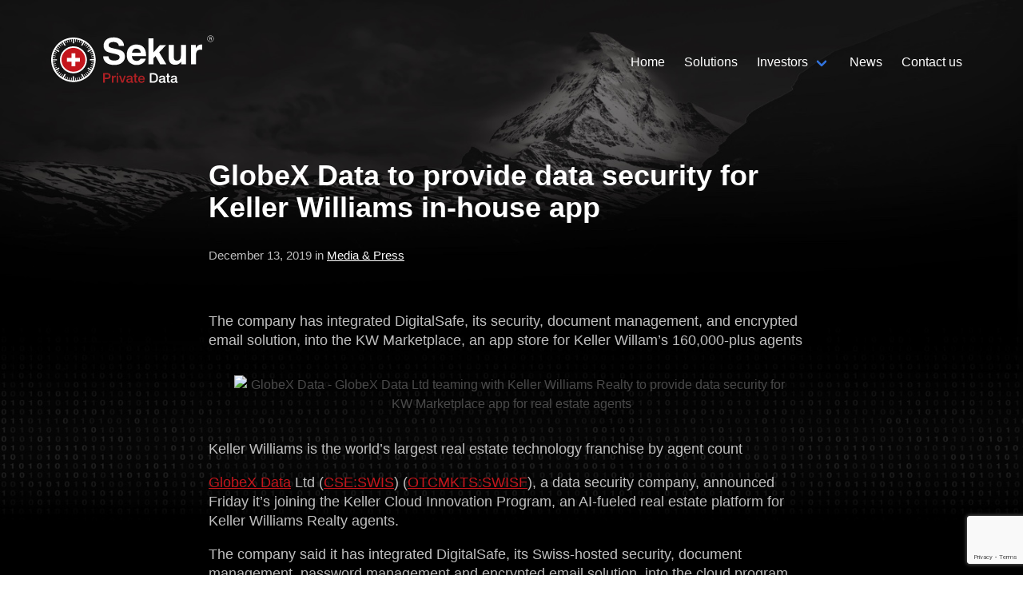

--- FILE ---
content_type: text/html; charset=utf-8
request_url: https://www.google.com/recaptcha/api2/anchor?ar=1&k=6LePASoaAAAAAEH9ifzt2SIYQB_Lo1M7vriUjZdk&co=aHR0cHM6Ly9zZWt1cnByaXZhdGVkYXRhLmNvbTo0NDM.&hl=en&v=7gg7H51Q-naNfhmCP3_R47ho&size=invisible&anchor-ms=20000&execute-ms=30000&cb=iol0fbn3icai
body_size: 48142
content:
<!DOCTYPE HTML><html dir="ltr" lang="en"><head><meta http-equiv="Content-Type" content="text/html; charset=UTF-8">
<meta http-equiv="X-UA-Compatible" content="IE=edge">
<title>reCAPTCHA</title>
<style type="text/css">
/* cyrillic-ext */
@font-face {
  font-family: 'Roboto';
  font-style: normal;
  font-weight: 400;
  font-stretch: 100%;
  src: url(//fonts.gstatic.com/s/roboto/v48/KFO7CnqEu92Fr1ME7kSn66aGLdTylUAMa3GUBHMdazTgWw.woff2) format('woff2');
  unicode-range: U+0460-052F, U+1C80-1C8A, U+20B4, U+2DE0-2DFF, U+A640-A69F, U+FE2E-FE2F;
}
/* cyrillic */
@font-face {
  font-family: 'Roboto';
  font-style: normal;
  font-weight: 400;
  font-stretch: 100%;
  src: url(//fonts.gstatic.com/s/roboto/v48/KFO7CnqEu92Fr1ME7kSn66aGLdTylUAMa3iUBHMdazTgWw.woff2) format('woff2');
  unicode-range: U+0301, U+0400-045F, U+0490-0491, U+04B0-04B1, U+2116;
}
/* greek-ext */
@font-face {
  font-family: 'Roboto';
  font-style: normal;
  font-weight: 400;
  font-stretch: 100%;
  src: url(//fonts.gstatic.com/s/roboto/v48/KFO7CnqEu92Fr1ME7kSn66aGLdTylUAMa3CUBHMdazTgWw.woff2) format('woff2');
  unicode-range: U+1F00-1FFF;
}
/* greek */
@font-face {
  font-family: 'Roboto';
  font-style: normal;
  font-weight: 400;
  font-stretch: 100%;
  src: url(//fonts.gstatic.com/s/roboto/v48/KFO7CnqEu92Fr1ME7kSn66aGLdTylUAMa3-UBHMdazTgWw.woff2) format('woff2');
  unicode-range: U+0370-0377, U+037A-037F, U+0384-038A, U+038C, U+038E-03A1, U+03A3-03FF;
}
/* math */
@font-face {
  font-family: 'Roboto';
  font-style: normal;
  font-weight: 400;
  font-stretch: 100%;
  src: url(//fonts.gstatic.com/s/roboto/v48/KFO7CnqEu92Fr1ME7kSn66aGLdTylUAMawCUBHMdazTgWw.woff2) format('woff2');
  unicode-range: U+0302-0303, U+0305, U+0307-0308, U+0310, U+0312, U+0315, U+031A, U+0326-0327, U+032C, U+032F-0330, U+0332-0333, U+0338, U+033A, U+0346, U+034D, U+0391-03A1, U+03A3-03A9, U+03B1-03C9, U+03D1, U+03D5-03D6, U+03F0-03F1, U+03F4-03F5, U+2016-2017, U+2034-2038, U+203C, U+2040, U+2043, U+2047, U+2050, U+2057, U+205F, U+2070-2071, U+2074-208E, U+2090-209C, U+20D0-20DC, U+20E1, U+20E5-20EF, U+2100-2112, U+2114-2115, U+2117-2121, U+2123-214F, U+2190, U+2192, U+2194-21AE, U+21B0-21E5, U+21F1-21F2, U+21F4-2211, U+2213-2214, U+2216-22FF, U+2308-230B, U+2310, U+2319, U+231C-2321, U+2336-237A, U+237C, U+2395, U+239B-23B7, U+23D0, U+23DC-23E1, U+2474-2475, U+25AF, U+25B3, U+25B7, U+25BD, U+25C1, U+25CA, U+25CC, U+25FB, U+266D-266F, U+27C0-27FF, U+2900-2AFF, U+2B0E-2B11, U+2B30-2B4C, U+2BFE, U+3030, U+FF5B, U+FF5D, U+1D400-1D7FF, U+1EE00-1EEFF;
}
/* symbols */
@font-face {
  font-family: 'Roboto';
  font-style: normal;
  font-weight: 400;
  font-stretch: 100%;
  src: url(//fonts.gstatic.com/s/roboto/v48/KFO7CnqEu92Fr1ME7kSn66aGLdTylUAMaxKUBHMdazTgWw.woff2) format('woff2');
  unicode-range: U+0001-000C, U+000E-001F, U+007F-009F, U+20DD-20E0, U+20E2-20E4, U+2150-218F, U+2190, U+2192, U+2194-2199, U+21AF, U+21E6-21F0, U+21F3, U+2218-2219, U+2299, U+22C4-22C6, U+2300-243F, U+2440-244A, U+2460-24FF, U+25A0-27BF, U+2800-28FF, U+2921-2922, U+2981, U+29BF, U+29EB, U+2B00-2BFF, U+4DC0-4DFF, U+FFF9-FFFB, U+10140-1018E, U+10190-1019C, U+101A0, U+101D0-101FD, U+102E0-102FB, U+10E60-10E7E, U+1D2C0-1D2D3, U+1D2E0-1D37F, U+1F000-1F0FF, U+1F100-1F1AD, U+1F1E6-1F1FF, U+1F30D-1F30F, U+1F315, U+1F31C, U+1F31E, U+1F320-1F32C, U+1F336, U+1F378, U+1F37D, U+1F382, U+1F393-1F39F, U+1F3A7-1F3A8, U+1F3AC-1F3AF, U+1F3C2, U+1F3C4-1F3C6, U+1F3CA-1F3CE, U+1F3D4-1F3E0, U+1F3ED, U+1F3F1-1F3F3, U+1F3F5-1F3F7, U+1F408, U+1F415, U+1F41F, U+1F426, U+1F43F, U+1F441-1F442, U+1F444, U+1F446-1F449, U+1F44C-1F44E, U+1F453, U+1F46A, U+1F47D, U+1F4A3, U+1F4B0, U+1F4B3, U+1F4B9, U+1F4BB, U+1F4BF, U+1F4C8-1F4CB, U+1F4D6, U+1F4DA, U+1F4DF, U+1F4E3-1F4E6, U+1F4EA-1F4ED, U+1F4F7, U+1F4F9-1F4FB, U+1F4FD-1F4FE, U+1F503, U+1F507-1F50B, U+1F50D, U+1F512-1F513, U+1F53E-1F54A, U+1F54F-1F5FA, U+1F610, U+1F650-1F67F, U+1F687, U+1F68D, U+1F691, U+1F694, U+1F698, U+1F6AD, U+1F6B2, U+1F6B9-1F6BA, U+1F6BC, U+1F6C6-1F6CF, U+1F6D3-1F6D7, U+1F6E0-1F6EA, U+1F6F0-1F6F3, U+1F6F7-1F6FC, U+1F700-1F7FF, U+1F800-1F80B, U+1F810-1F847, U+1F850-1F859, U+1F860-1F887, U+1F890-1F8AD, U+1F8B0-1F8BB, U+1F8C0-1F8C1, U+1F900-1F90B, U+1F93B, U+1F946, U+1F984, U+1F996, U+1F9E9, U+1FA00-1FA6F, U+1FA70-1FA7C, U+1FA80-1FA89, U+1FA8F-1FAC6, U+1FACE-1FADC, U+1FADF-1FAE9, U+1FAF0-1FAF8, U+1FB00-1FBFF;
}
/* vietnamese */
@font-face {
  font-family: 'Roboto';
  font-style: normal;
  font-weight: 400;
  font-stretch: 100%;
  src: url(//fonts.gstatic.com/s/roboto/v48/KFO7CnqEu92Fr1ME7kSn66aGLdTylUAMa3OUBHMdazTgWw.woff2) format('woff2');
  unicode-range: U+0102-0103, U+0110-0111, U+0128-0129, U+0168-0169, U+01A0-01A1, U+01AF-01B0, U+0300-0301, U+0303-0304, U+0308-0309, U+0323, U+0329, U+1EA0-1EF9, U+20AB;
}
/* latin-ext */
@font-face {
  font-family: 'Roboto';
  font-style: normal;
  font-weight: 400;
  font-stretch: 100%;
  src: url(//fonts.gstatic.com/s/roboto/v48/KFO7CnqEu92Fr1ME7kSn66aGLdTylUAMa3KUBHMdazTgWw.woff2) format('woff2');
  unicode-range: U+0100-02BA, U+02BD-02C5, U+02C7-02CC, U+02CE-02D7, U+02DD-02FF, U+0304, U+0308, U+0329, U+1D00-1DBF, U+1E00-1E9F, U+1EF2-1EFF, U+2020, U+20A0-20AB, U+20AD-20C0, U+2113, U+2C60-2C7F, U+A720-A7FF;
}
/* latin */
@font-face {
  font-family: 'Roboto';
  font-style: normal;
  font-weight: 400;
  font-stretch: 100%;
  src: url(//fonts.gstatic.com/s/roboto/v48/KFO7CnqEu92Fr1ME7kSn66aGLdTylUAMa3yUBHMdazQ.woff2) format('woff2');
  unicode-range: U+0000-00FF, U+0131, U+0152-0153, U+02BB-02BC, U+02C6, U+02DA, U+02DC, U+0304, U+0308, U+0329, U+2000-206F, U+20AC, U+2122, U+2191, U+2193, U+2212, U+2215, U+FEFF, U+FFFD;
}
/* cyrillic-ext */
@font-face {
  font-family: 'Roboto';
  font-style: normal;
  font-weight: 500;
  font-stretch: 100%;
  src: url(//fonts.gstatic.com/s/roboto/v48/KFO7CnqEu92Fr1ME7kSn66aGLdTylUAMa3GUBHMdazTgWw.woff2) format('woff2');
  unicode-range: U+0460-052F, U+1C80-1C8A, U+20B4, U+2DE0-2DFF, U+A640-A69F, U+FE2E-FE2F;
}
/* cyrillic */
@font-face {
  font-family: 'Roboto';
  font-style: normal;
  font-weight: 500;
  font-stretch: 100%;
  src: url(//fonts.gstatic.com/s/roboto/v48/KFO7CnqEu92Fr1ME7kSn66aGLdTylUAMa3iUBHMdazTgWw.woff2) format('woff2');
  unicode-range: U+0301, U+0400-045F, U+0490-0491, U+04B0-04B1, U+2116;
}
/* greek-ext */
@font-face {
  font-family: 'Roboto';
  font-style: normal;
  font-weight: 500;
  font-stretch: 100%;
  src: url(//fonts.gstatic.com/s/roboto/v48/KFO7CnqEu92Fr1ME7kSn66aGLdTylUAMa3CUBHMdazTgWw.woff2) format('woff2');
  unicode-range: U+1F00-1FFF;
}
/* greek */
@font-face {
  font-family: 'Roboto';
  font-style: normal;
  font-weight: 500;
  font-stretch: 100%;
  src: url(//fonts.gstatic.com/s/roboto/v48/KFO7CnqEu92Fr1ME7kSn66aGLdTylUAMa3-UBHMdazTgWw.woff2) format('woff2');
  unicode-range: U+0370-0377, U+037A-037F, U+0384-038A, U+038C, U+038E-03A1, U+03A3-03FF;
}
/* math */
@font-face {
  font-family: 'Roboto';
  font-style: normal;
  font-weight: 500;
  font-stretch: 100%;
  src: url(//fonts.gstatic.com/s/roboto/v48/KFO7CnqEu92Fr1ME7kSn66aGLdTylUAMawCUBHMdazTgWw.woff2) format('woff2');
  unicode-range: U+0302-0303, U+0305, U+0307-0308, U+0310, U+0312, U+0315, U+031A, U+0326-0327, U+032C, U+032F-0330, U+0332-0333, U+0338, U+033A, U+0346, U+034D, U+0391-03A1, U+03A3-03A9, U+03B1-03C9, U+03D1, U+03D5-03D6, U+03F0-03F1, U+03F4-03F5, U+2016-2017, U+2034-2038, U+203C, U+2040, U+2043, U+2047, U+2050, U+2057, U+205F, U+2070-2071, U+2074-208E, U+2090-209C, U+20D0-20DC, U+20E1, U+20E5-20EF, U+2100-2112, U+2114-2115, U+2117-2121, U+2123-214F, U+2190, U+2192, U+2194-21AE, U+21B0-21E5, U+21F1-21F2, U+21F4-2211, U+2213-2214, U+2216-22FF, U+2308-230B, U+2310, U+2319, U+231C-2321, U+2336-237A, U+237C, U+2395, U+239B-23B7, U+23D0, U+23DC-23E1, U+2474-2475, U+25AF, U+25B3, U+25B7, U+25BD, U+25C1, U+25CA, U+25CC, U+25FB, U+266D-266F, U+27C0-27FF, U+2900-2AFF, U+2B0E-2B11, U+2B30-2B4C, U+2BFE, U+3030, U+FF5B, U+FF5D, U+1D400-1D7FF, U+1EE00-1EEFF;
}
/* symbols */
@font-face {
  font-family: 'Roboto';
  font-style: normal;
  font-weight: 500;
  font-stretch: 100%;
  src: url(//fonts.gstatic.com/s/roboto/v48/KFO7CnqEu92Fr1ME7kSn66aGLdTylUAMaxKUBHMdazTgWw.woff2) format('woff2');
  unicode-range: U+0001-000C, U+000E-001F, U+007F-009F, U+20DD-20E0, U+20E2-20E4, U+2150-218F, U+2190, U+2192, U+2194-2199, U+21AF, U+21E6-21F0, U+21F3, U+2218-2219, U+2299, U+22C4-22C6, U+2300-243F, U+2440-244A, U+2460-24FF, U+25A0-27BF, U+2800-28FF, U+2921-2922, U+2981, U+29BF, U+29EB, U+2B00-2BFF, U+4DC0-4DFF, U+FFF9-FFFB, U+10140-1018E, U+10190-1019C, U+101A0, U+101D0-101FD, U+102E0-102FB, U+10E60-10E7E, U+1D2C0-1D2D3, U+1D2E0-1D37F, U+1F000-1F0FF, U+1F100-1F1AD, U+1F1E6-1F1FF, U+1F30D-1F30F, U+1F315, U+1F31C, U+1F31E, U+1F320-1F32C, U+1F336, U+1F378, U+1F37D, U+1F382, U+1F393-1F39F, U+1F3A7-1F3A8, U+1F3AC-1F3AF, U+1F3C2, U+1F3C4-1F3C6, U+1F3CA-1F3CE, U+1F3D4-1F3E0, U+1F3ED, U+1F3F1-1F3F3, U+1F3F5-1F3F7, U+1F408, U+1F415, U+1F41F, U+1F426, U+1F43F, U+1F441-1F442, U+1F444, U+1F446-1F449, U+1F44C-1F44E, U+1F453, U+1F46A, U+1F47D, U+1F4A3, U+1F4B0, U+1F4B3, U+1F4B9, U+1F4BB, U+1F4BF, U+1F4C8-1F4CB, U+1F4D6, U+1F4DA, U+1F4DF, U+1F4E3-1F4E6, U+1F4EA-1F4ED, U+1F4F7, U+1F4F9-1F4FB, U+1F4FD-1F4FE, U+1F503, U+1F507-1F50B, U+1F50D, U+1F512-1F513, U+1F53E-1F54A, U+1F54F-1F5FA, U+1F610, U+1F650-1F67F, U+1F687, U+1F68D, U+1F691, U+1F694, U+1F698, U+1F6AD, U+1F6B2, U+1F6B9-1F6BA, U+1F6BC, U+1F6C6-1F6CF, U+1F6D3-1F6D7, U+1F6E0-1F6EA, U+1F6F0-1F6F3, U+1F6F7-1F6FC, U+1F700-1F7FF, U+1F800-1F80B, U+1F810-1F847, U+1F850-1F859, U+1F860-1F887, U+1F890-1F8AD, U+1F8B0-1F8BB, U+1F8C0-1F8C1, U+1F900-1F90B, U+1F93B, U+1F946, U+1F984, U+1F996, U+1F9E9, U+1FA00-1FA6F, U+1FA70-1FA7C, U+1FA80-1FA89, U+1FA8F-1FAC6, U+1FACE-1FADC, U+1FADF-1FAE9, U+1FAF0-1FAF8, U+1FB00-1FBFF;
}
/* vietnamese */
@font-face {
  font-family: 'Roboto';
  font-style: normal;
  font-weight: 500;
  font-stretch: 100%;
  src: url(//fonts.gstatic.com/s/roboto/v48/KFO7CnqEu92Fr1ME7kSn66aGLdTylUAMa3OUBHMdazTgWw.woff2) format('woff2');
  unicode-range: U+0102-0103, U+0110-0111, U+0128-0129, U+0168-0169, U+01A0-01A1, U+01AF-01B0, U+0300-0301, U+0303-0304, U+0308-0309, U+0323, U+0329, U+1EA0-1EF9, U+20AB;
}
/* latin-ext */
@font-face {
  font-family: 'Roboto';
  font-style: normal;
  font-weight: 500;
  font-stretch: 100%;
  src: url(//fonts.gstatic.com/s/roboto/v48/KFO7CnqEu92Fr1ME7kSn66aGLdTylUAMa3KUBHMdazTgWw.woff2) format('woff2');
  unicode-range: U+0100-02BA, U+02BD-02C5, U+02C7-02CC, U+02CE-02D7, U+02DD-02FF, U+0304, U+0308, U+0329, U+1D00-1DBF, U+1E00-1E9F, U+1EF2-1EFF, U+2020, U+20A0-20AB, U+20AD-20C0, U+2113, U+2C60-2C7F, U+A720-A7FF;
}
/* latin */
@font-face {
  font-family: 'Roboto';
  font-style: normal;
  font-weight: 500;
  font-stretch: 100%;
  src: url(//fonts.gstatic.com/s/roboto/v48/KFO7CnqEu92Fr1ME7kSn66aGLdTylUAMa3yUBHMdazQ.woff2) format('woff2');
  unicode-range: U+0000-00FF, U+0131, U+0152-0153, U+02BB-02BC, U+02C6, U+02DA, U+02DC, U+0304, U+0308, U+0329, U+2000-206F, U+20AC, U+2122, U+2191, U+2193, U+2212, U+2215, U+FEFF, U+FFFD;
}
/* cyrillic-ext */
@font-face {
  font-family: 'Roboto';
  font-style: normal;
  font-weight: 900;
  font-stretch: 100%;
  src: url(//fonts.gstatic.com/s/roboto/v48/KFO7CnqEu92Fr1ME7kSn66aGLdTylUAMa3GUBHMdazTgWw.woff2) format('woff2');
  unicode-range: U+0460-052F, U+1C80-1C8A, U+20B4, U+2DE0-2DFF, U+A640-A69F, U+FE2E-FE2F;
}
/* cyrillic */
@font-face {
  font-family: 'Roboto';
  font-style: normal;
  font-weight: 900;
  font-stretch: 100%;
  src: url(//fonts.gstatic.com/s/roboto/v48/KFO7CnqEu92Fr1ME7kSn66aGLdTylUAMa3iUBHMdazTgWw.woff2) format('woff2');
  unicode-range: U+0301, U+0400-045F, U+0490-0491, U+04B0-04B1, U+2116;
}
/* greek-ext */
@font-face {
  font-family: 'Roboto';
  font-style: normal;
  font-weight: 900;
  font-stretch: 100%;
  src: url(//fonts.gstatic.com/s/roboto/v48/KFO7CnqEu92Fr1ME7kSn66aGLdTylUAMa3CUBHMdazTgWw.woff2) format('woff2');
  unicode-range: U+1F00-1FFF;
}
/* greek */
@font-face {
  font-family: 'Roboto';
  font-style: normal;
  font-weight: 900;
  font-stretch: 100%;
  src: url(//fonts.gstatic.com/s/roboto/v48/KFO7CnqEu92Fr1ME7kSn66aGLdTylUAMa3-UBHMdazTgWw.woff2) format('woff2');
  unicode-range: U+0370-0377, U+037A-037F, U+0384-038A, U+038C, U+038E-03A1, U+03A3-03FF;
}
/* math */
@font-face {
  font-family: 'Roboto';
  font-style: normal;
  font-weight: 900;
  font-stretch: 100%;
  src: url(//fonts.gstatic.com/s/roboto/v48/KFO7CnqEu92Fr1ME7kSn66aGLdTylUAMawCUBHMdazTgWw.woff2) format('woff2');
  unicode-range: U+0302-0303, U+0305, U+0307-0308, U+0310, U+0312, U+0315, U+031A, U+0326-0327, U+032C, U+032F-0330, U+0332-0333, U+0338, U+033A, U+0346, U+034D, U+0391-03A1, U+03A3-03A9, U+03B1-03C9, U+03D1, U+03D5-03D6, U+03F0-03F1, U+03F4-03F5, U+2016-2017, U+2034-2038, U+203C, U+2040, U+2043, U+2047, U+2050, U+2057, U+205F, U+2070-2071, U+2074-208E, U+2090-209C, U+20D0-20DC, U+20E1, U+20E5-20EF, U+2100-2112, U+2114-2115, U+2117-2121, U+2123-214F, U+2190, U+2192, U+2194-21AE, U+21B0-21E5, U+21F1-21F2, U+21F4-2211, U+2213-2214, U+2216-22FF, U+2308-230B, U+2310, U+2319, U+231C-2321, U+2336-237A, U+237C, U+2395, U+239B-23B7, U+23D0, U+23DC-23E1, U+2474-2475, U+25AF, U+25B3, U+25B7, U+25BD, U+25C1, U+25CA, U+25CC, U+25FB, U+266D-266F, U+27C0-27FF, U+2900-2AFF, U+2B0E-2B11, U+2B30-2B4C, U+2BFE, U+3030, U+FF5B, U+FF5D, U+1D400-1D7FF, U+1EE00-1EEFF;
}
/* symbols */
@font-face {
  font-family: 'Roboto';
  font-style: normal;
  font-weight: 900;
  font-stretch: 100%;
  src: url(//fonts.gstatic.com/s/roboto/v48/KFO7CnqEu92Fr1ME7kSn66aGLdTylUAMaxKUBHMdazTgWw.woff2) format('woff2');
  unicode-range: U+0001-000C, U+000E-001F, U+007F-009F, U+20DD-20E0, U+20E2-20E4, U+2150-218F, U+2190, U+2192, U+2194-2199, U+21AF, U+21E6-21F0, U+21F3, U+2218-2219, U+2299, U+22C4-22C6, U+2300-243F, U+2440-244A, U+2460-24FF, U+25A0-27BF, U+2800-28FF, U+2921-2922, U+2981, U+29BF, U+29EB, U+2B00-2BFF, U+4DC0-4DFF, U+FFF9-FFFB, U+10140-1018E, U+10190-1019C, U+101A0, U+101D0-101FD, U+102E0-102FB, U+10E60-10E7E, U+1D2C0-1D2D3, U+1D2E0-1D37F, U+1F000-1F0FF, U+1F100-1F1AD, U+1F1E6-1F1FF, U+1F30D-1F30F, U+1F315, U+1F31C, U+1F31E, U+1F320-1F32C, U+1F336, U+1F378, U+1F37D, U+1F382, U+1F393-1F39F, U+1F3A7-1F3A8, U+1F3AC-1F3AF, U+1F3C2, U+1F3C4-1F3C6, U+1F3CA-1F3CE, U+1F3D4-1F3E0, U+1F3ED, U+1F3F1-1F3F3, U+1F3F5-1F3F7, U+1F408, U+1F415, U+1F41F, U+1F426, U+1F43F, U+1F441-1F442, U+1F444, U+1F446-1F449, U+1F44C-1F44E, U+1F453, U+1F46A, U+1F47D, U+1F4A3, U+1F4B0, U+1F4B3, U+1F4B9, U+1F4BB, U+1F4BF, U+1F4C8-1F4CB, U+1F4D6, U+1F4DA, U+1F4DF, U+1F4E3-1F4E6, U+1F4EA-1F4ED, U+1F4F7, U+1F4F9-1F4FB, U+1F4FD-1F4FE, U+1F503, U+1F507-1F50B, U+1F50D, U+1F512-1F513, U+1F53E-1F54A, U+1F54F-1F5FA, U+1F610, U+1F650-1F67F, U+1F687, U+1F68D, U+1F691, U+1F694, U+1F698, U+1F6AD, U+1F6B2, U+1F6B9-1F6BA, U+1F6BC, U+1F6C6-1F6CF, U+1F6D3-1F6D7, U+1F6E0-1F6EA, U+1F6F0-1F6F3, U+1F6F7-1F6FC, U+1F700-1F7FF, U+1F800-1F80B, U+1F810-1F847, U+1F850-1F859, U+1F860-1F887, U+1F890-1F8AD, U+1F8B0-1F8BB, U+1F8C0-1F8C1, U+1F900-1F90B, U+1F93B, U+1F946, U+1F984, U+1F996, U+1F9E9, U+1FA00-1FA6F, U+1FA70-1FA7C, U+1FA80-1FA89, U+1FA8F-1FAC6, U+1FACE-1FADC, U+1FADF-1FAE9, U+1FAF0-1FAF8, U+1FB00-1FBFF;
}
/* vietnamese */
@font-face {
  font-family: 'Roboto';
  font-style: normal;
  font-weight: 900;
  font-stretch: 100%;
  src: url(//fonts.gstatic.com/s/roboto/v48/KFO7CnqEu92Fr1ME7kSn66aGLdTylUAMa3OUBHMdazTgWw.woff2) format('woff2');
  unicode-range: U+0102-0103, U+0110-0111, U+0128-0129, U+0168-0169, U+01A0-01A1, U+01AF-01B0, U+0300-0301, U+0303-0304, U+0308-0309, U+0323, U+0329, U+1EA0-1EF9, U+20AB;
}
/* latin-ext */
@font-face {
  font-family: 'Roboto';
  font-style: normal;
  font-weight: 900;
  font-stretch: 100%;
  src: url(//fonts.gstatic.com/s/roboto/v48/KFO7CnqEu92Fr1ME7kSn66aGLdTylUAMa3KUBHMdazTgWw.woff2) format('woff2');
  unicode-range: U+0100-02BA, U+02BD-02C5, U+02C7-02CC, U+02CE-02D7, U+02DD-02FF, U+0304, U+0308, U+0329, U+1D00-1DBF, U+1E00-1E9F, U+1EF2-1EFF, U+2020, U+20A0-20AB, U+20AD-20C0, U+2113, U+2C60-2C7F, U+A720-A7FF;
}
/* latin */
@font-face {
  font-family: 'Roboto';
  font-style: normal;
  font-weight: 900;
  font-stretch: 100%;
  src: url(//fonts.gstatic.com/s/roboto/v48/KFO7CnqEu92Fr1ME7kSn66aGLdTylUAMa3yUBHMdazQ.woff2) format('woff2');
  unicode-range: U+0000-00FF, U+0131, U+0152-0153, U+02BB-02BC, U+02C6, U+02DA, U+02DC, U+0304, U+0308, U+0329, U+2000-206F, U+20AC, U+2122, U+2191, U+2193, U+2212, U+2215, U+FEFF, U+FFFD;
}

</style>
<link rel="stylesheet" type="text/css" href="https://www.gstatic.com/recaptcha/releases/7gg7H51Q-naNfhmCP3_R47ho/styles__ltr.css">
<script nonce="5u32LlsReocRovhHCJYDsQ" type="text/javascript">window['__recaptcha_api'] = 'https://www.google.com/recaptcha/api2/';</script>
<script type="text/javascript" src="https://www.gstatic.com/recaptcha/releases/7gg7H51Q-naNfhmCP3_R47ho/recaptcha__en.js" nonce="5u32LlsReocRovhHCJYDsQ">
      
    </script></head>
<body><div id="rc-anchor-alert" class="rc-anchor-alert"></div>
<input type="hidden" id="recaptcha-token" value="[base64]">
<script type="text/javascript" nonce="5u32LlsReocRovhHCJYDsQ">
      recaptcha.anchor.Main.init("[\x22ainput\x22,[\x22bgdata\x22,\x22\x22,\[base64]/[base64]/UltIKytdPWE6KGE8MjA0OD9SW0grK109YT4+NnwxOTI6KChhJjY0NTEyKT09NTUyOTYmJnErMTxoLmxlbmd0aCYmKGguY2hhckNvZGVBdChxKzEpJjY0NTEyKT09NTYzMjA/[base64]/MjU1OlI/[base64]/[base64]/[base64]/[base64]/[base64]/[base64]/[base64]/[base64]/[base64]/[base64]\x22,\[base64]\x22,\[base64]/CrcOEwpFDEsOiFjwcw6rCrsOLZcODw5LCqkPCv0sLRDArWlDDisKPwrDCsl8QWsOhAcOew5TDvMOPI8O8w7Y9LsO+wrclwo1owrfCvMKpKsKvwonDj8K6BsObw5/DvsOMw4fDunDDnzdqw41KNcKPwqfCtMKRbMKyw73Du8OyLAwgw6/DkcO5F8KnQcKawqwDcMONBMKew516bcKWfDBBwpbCqcOvFD9DN8KzwoTDhBZOWT/ChMOLF8O/[base64]/wq1Yw4VlBR4/w5HDmV9ywpwzw6XCjxAFwpvClsORwrnCqAN9bixEcj7Cm8OrHBoTwqNWTcOHw4xXSMOHF8KKw7DDtBnDg8ORw6vCjThpworDrz3CjsK1a8KCw4XChCxNw5ttLMOGw5VEP0vCuUVnR8OWwpvDksO4w4zCpiFkwrgzBjvDuQHCikDDhsOCbgUtw7DDosOAw7/DqMKhwpXCkcOlDQLCvMKDw5TDjmYFwpvCm2HDn8OJe8KHwrLCqcKQZz/Di1PCucKyP8K2wrzCqG9Cw6LCs8Oww4lrD8KrJV/[base64]/CtE/Dp3cqV8KGTC3CqsO1OWpiPnbDg8OKwqvCthoUXsOYw7rCtzFoIUnDqyvDoW8rwqFTMsKRw6bCr8KLCQciw5LCox3CtAN0wqoLw4LCukQAfhcnwobCgMK4IMKCEjfCvkTDjsKowqXDjH5Lb8KudXzDvxTCqcO9wp9gWD/CkMKZcxQMKxTDl8OkwoJ3w4LDtcOZw7TCvcO7wonCuiPCl20tD11bw67Cq8ODU2rDqsOCwrBOwqbDrMOEwojCocOCw5bCu8OCwoPCncKjLsOPY8KRwprCqWh6wqDCswMcfsO/LAUUPcO0w5tiwpcWw47DvsOUPFdOwocaXsOhwppkw5bChEXCoSHCjlcwwrvCtmdtwpheEHHCn3jDl8OYD8Ojbz4TScKTNMOTbWbDpj3CjMKlXU3DkMOrwqjChxNXYMOcQMOFw5UHRcO5w4rCrD0fw7nCiMO/[base64]/CmmLDrzPDgGkKIsOZQMOgw5fCkMOkwrXDnhbDm8KDbsKlFhnDk8KgwqkMaW7DuDrDscKPSgx4woRxw5lVw4Fgwr/CuMO+WMOVwrDDpcK3b08EwrE/[base64]/fsKfL2XDiXLDu8OyB8O+d8KsTMKQHCJuw4Qxw5g4w4BEIcO/w6/[base64]/wpbDpQDDicKiw5haw7YfIMKqF8OkRcKlOQTDvE3CkMOlEnhNw5FwwqtywpPDjEUZS20JMcOew4NmNQ7CrcKQfsK4McKsw7xqw4XDiQDCsmzCiiPDs8KrLcKqFlxdNApKQ8KnHsOfJcOdMjdDw4vDrCzDl8KNB8OWwp/[base64]/GXPDvwjDssKWw6TDj8OgK093Xkw5P3PDhmHCgjnDvjB6wrPDlX/CvA/Dg8Kow4EAw4VcLTAeJcOMw7/ClDdRwqfCihZswozCuGUZw5Muw59RwqpdwqTDoMOEfcOswpNmOnZtw4PCnyDCvcKtE28awpLDpxJ9WcOcLwlhRzEcbsOJwqTDg8KIfsKfwrbDgx/[base64]/wq/ClcOMC8OgwrfCqQvDoQnCsjNSSMO/CnB1wo7Cvl8UacOUw6XCu1rDsH8ww7Ztw75hI2jDtRLDjRHCvSvDlULCkmPClMKpw5EgwrdowoXCrmNiw75BwqfCiFfCncKxw6jDucOUZsO8woNiVhFsw6rCnsOyw59nw7TCtsOMLwjDp1PDtgzCo8KmYsKHw4w2w61SwpYuwp4Fwp4LwqXDqsKtfcOiw4nDgcK/FMKuYsKNCsKyB8OTw6XCkFM0w6IBwp0iw5/Dh3rDr3DClArDmjTDmwDChz8ndUJLwrDDuxfDuMKPEDNYCCTDr8OiZBPDpTfDsBLCp8Kzw6jCpcKNIkfCkBUCwocyw6dpwo5dwr9VbcKXFUtYLVXCqMKKw69lw4QOK8OUwrZpwqnDqW/Cv8O2KsOcwrjCucOpFcKowonDocOiQsOKMMKQw4jDtcOpwqYWw5Y/wq7DvkUawpHDmQDDqsKzwp5Tw43CoMOueXbCvsOBEwPCg1vCtsKQGgfCgMO2w4nDlngyw7JbwqBaFsOvVghmTjtHw691wqTCqxxla8KST8KfecKow5bCssKJWTbCnsO2KsKJM8Ksw6JMw4tUw6/ChsOBw6oMwqXDqsK1w7grw4PDqBTCsw8NwrMMwqNhw6zDghJSa8KFw5fDh8K1YE4DHcKGw4t6woPCjz8Uw6fDqMOMwqvDh8Kuwq7CncOoD8K9wrsYwoMrwosDwq7CuD03w4LCjy/[base64]/DtMOHVwI4MT5jwqdPPV7CjsKKRsKxwrbDoVPCk8KBwoHDhMKOwpXDrhHCh8KuDl3Dp8Kaw6DDjMK1w7DDq8OTBw7CjFbDhcOXw63Cu8OPW8OWw7TDql4yCAcBHMOGXEpgOcO4G8OrJEtqw5jCi8ORbMKDeWs4wrrDtFQAw4cyP8K2w4DCh30rw78KPsKvwr/CicOMw43DiMK3BMKGFzJaDDXDmsO7w6AIwrtwS0MBw4/DhlzChcKcw7/CoMO0wqbCrcOSwpMNBMKjeljDqlHDlsO7wpVQEcKKC3fCgDjDqcO6w4DDssKjUyrCisKIDB7CoXJXRcONwqjDhsK+w5QXMXl+QnbCgMKRw4g4fMO9OXXDisKndwbCgcO/[base64]/OmzDihp2MWRXwrrCj1cwwqk1OmvCqsOlw4DDsDrDmlrDhgkHwrHDusKBw5QXw4hIW3PCssKjw7HDscO+YsOFAMOdwoNMw5gWcATDlsOYwrbCiys0TnfCtsK4asKnw7pZwovDv0hhPMOFIcKrQGHCh1AsTGPDrl/[base64]/CtlXDrMKOM8KFwr3CnHM+OsOnwr/Dh8KDFkcCwr7ChcOWaMOrwo7DkCfDiXADV8K8wqPCiMOvZcK9wpV+w7MpIlPChsKrExxPYDjCp0fClMKrw6LCm8Knw4rDqsOgLsKxwrXDvwbDpQXDhVQwwoHDg8KHH8KXIcKMOWgjwqEfwoF5fQXDoUpTw4rCvHTDhWZzw4XDoUfDtgV/w6DCuCYZw6pMwq3DqjLClGcpw4LCvjl0SzQuZAPDqGIVLsOmD2jCjcOPGMOUwpQkTsKrworCpMKDw7PCgjnDnXAeBGEPdG58w7/DpTwYdCLDpitBwqrCvMKmw7NTE8O+w4rDq0ctM8KfHzLCmkLCmkIrwpbCsMKgdzZZw4bDgy/DoMKOH8OOwodKw6YFw4dedMOZRcO/w5zDlMOOSR5dw5bCn8KQw5pLKMOvw63Ckl7CpMKHw7RPwpDCucK0wqbDv8KIwpDDmcKTw6dmw4rCtcOPdHxtR8KIw6TCl8Osw7lWMBUMw79Ie03CuQzDhcOYw4rCj8KAVMK/[base64]/cMKvwpHCmMKSwo7CmMOlF3zDvsO6JVXDlydAS3BgwqVbwrYjw7XCq8KowqXCtcK1woNccGnDiRpUw4HCjsOgVT1Fwp0Ew4xew7/CksKPw6vDrMOTaDpVwqscwqRBfyHCp8KhwrQ0wqd+wpFSaBjDnsKrCikAKg7CssK/PMO9wrbDqcKfYcOlw798O8O9w78ewrHDssKGSjIcwrs1wo8lwrkcw4PCpcKHb8Kkw5Nef1/[base64]/Du8OsJ8Ktw5kVfsKoHjPCt8K3Dz01dMKAOCJMwpF3RMK4XCrDssOawpfCnhFJesKQUTMfwq4bw53CocO0JMKGVsOyw5x6woHDn8Krw6LDu2MdEsO3wrlcwo7Dqlsyw4TDmyHCkcOfwoA+wrHDogjDsjBQw5N1QsKDw7vCiEHDvMKDwq/Du8Ozw68OF8OiwqE9GcKdW8K0VcKKwo/CqCR8w6oLblEBVH0HR27DuMKnKy7DlMOYXMK1w5TCjxTDtcKlUBx6H8O6HWYcUcKdbxfDmB1absKnwpfDqMKzbU/[base64]/[base64]/Cv8KGck4+w4rCicKAw6PDlMKbwrvDvsODX3vDgB0YIMKHwrXDq0YLw61MZXPCjQ9Aw5DCqsKjeznCpMK9Z8Oww4bDmRgPFcOkwr7CpBxqb8ONw5Yiw4VAw7PDswnDthsPL8OFwqEKw607w6U6ccKwSgzDksKdw6I9eMKmZcKKeGXDtsKBLBoBw7M/w5PCo8KDVirDjsKTQ8OsRcKoY8OoTMKmNsKcw4/DjFcEwrdwIcKrMMKnw44Cw4hSVMKgd8OkU8Ksc8K6w4d6KEnChgbDgsOzwrvCt8OYc8KdwqbDrcKzw40kGcK7J8K8wrAkwpYswpBAw6wjwovDjsO7w7fDq2lES8KKI8O6w6NPwrHCpsK7w7EIWjhGw5TDrUZvJT/Ch0MiL8KHw4MRw47ChBhXw7vDvzfDvcKCwovDrcOrw4jCv8KpwqhpTMOhDz7CtcOAPcKQf8KOwpYAw47Dkl4zwqjDk1tVw4DDlyxYI1PDim/[base64]/Cn8Ocw65Tw5JLw65sTgfCl8OkwrPDgMKjwqHCkCzDmMKHw6V+Zg00w4R6w50/El7ClcOEw4R3w7E8C0vDssKtPcOgcEQYw7ZwME7CncKawrTDoMOHX2bCnAnCvcKoesKFfcKsw43CjsKIOkFNw6PCqcKVCsOAQR7DiUHClcO6w4o0I0rDoAnCs8Ozw4LDvHMBbsOBw6FYw6YnwrkefyJhCTw4w6HDnzcKB8KLwo1Pwq84wq/CnsKiw7TCq1UTwqIJwoYfQU4xwoVZwp5cwoDDlAtVw5HCsMO8wr9QLcOIDsO0wqYEwpPCnxzDtcOQw5HDpcK8wocIb8O/w64/[base64]/Ct1TDqzrCiMOpeMKCw7/Ck8OQe8ODRlzClMOmw6Jnw4gwXMOnwonDhBbCssKrTABXwqg5wonCjRDDmjbCoxcjwpdKHzvDv8O+wpzDjMKvTsOUwpbDojzDsBpJeBjChjIqL2ZlwprCucO0esKiwrIkw5HCm1/ChMOEBGzCmcOjwqLCv0QCw7hNwqfCvEbDgsOhwqYcwr8kEijDtgXCrcKdw6UCw5LCu8KXwoDCksOYVBojw4XDgDZVeUvCucK9TsOIEsKow6RPAsKAecKxwqlQKUlsHgFdwrHDrWfDpEwBD8O5e1/DlMOYOGzDt8KhCsOuw4haEU/Cmx9oXRDDuURiwqNLwp/DhkgCw5UZIcKpS1AoGcO0w4sTwqpkdAtQKsOaw70WXMKYUsKOecO2SWfCmsO6w64+w5DDisOCwr7Dl8O6FznCncKYdcOOasKNXmbDvCPCr8O5w53Cm8Kowplcw7nDksOlw4vChMOmZFRgPcKfwqFkwpbCmmxKJVTDs34hcsOMw77Dr8Ogwos/dcKkGMOhM8OEw4zDvhVIIMO8w5LCtn/DvsOMZgh/wqbDszIDB8OKVgTCq8KVw6kQwqBpwpXDoTFQw5LDlcOJw6fDnEIxwprDlsOPW2BKwrnDo8KkWMKLw5NyZUskw4dowofCiFAEwpfClXB+eT/DrQzCiTrDmsOVCMOpwpEHdiXDlCzDsxzCjhTDpFlnwrVKwrpSw5zCjSfDtg/CtsOjaVnCjHbDrsKpIcKDCw5UEEPDlnYtwoPCocK0w77ClsO/wrrDt2TCtGzDilPDlh/CkcK9fMKiw4kuwrBZZkEvwq7CkkRKw6UiJkdiw4JnFsKLF1fCnFFWwoAXXcKxbcKCwrQAwqXDj8O2YMO4DcOFHmUWw5LDl8KlbUNAe8Kwwr8ywoPDjxPDrnPDmcK0woAMVB0Ma1ZtwpREw7Iuw6oNw556Mn0mOWnCmy9kwod/wqtmw7rCmcO/w5rDsTDCocKvSyXDig/ChsKLw5tpw5QwTWPDm8KwFj0mbWBuUSXDu143w5rDtcOvZMOBCMK3HC0/w7t4woTCo8Okw6prT8OXw4lsP8Oywowqw4ENe25jw5DClsOPwrzCusK7I8OHw5Qdwo/[base64]/w6A/KcKbWMKJAgANJmBTw7LDnMKqdGjDphY9STDCq35iR8K6FMKZw45yQFprw4YQw6vChBrChsKEwqxkQkzDrsKnfl/[base64]/[base64]/DusOUwogAwqXDkHNYaG83fMOJw7g1w4bCtXPDoVjDqsOdwpPCtzHCpMODw4VZw4XDhk/DsTwSw6VlHsK+LMK6flHDssKcwpI6HsKmdz8LasKqwrRtw6TCl17DtcOpw7I5CAoiw58YQGxXwrxacsOlB27DgsKuYU3CnsKUDMKJFTPCgSzCksORw4PCi8KQLSBIw45Rwo14I1hUKMOsFMKWwo/ChsO8FUnCjsOPwq4lwr4ywox9wr/Cs8OFRsOnw4TCkG/DonfDicKrJsKiJWgWw6nDmsKGwobClCV+w4zCjsKMw4cGPcOUHcO6AsOeCwJvDcOvw5TCjxEAWMOAc1MQXwLCo0jDr8KlOHVrw7/DiCNlwqBEHDbDhxthwpXDryrCtVgWSGtgw5XCv2pUTsKtwrwgw4TDqwJYw6vChSwtc8OBccOMO8OwLMO1UWzDlHV5w6vCkRjDkgtyGMKawoomw4/DqMO3XcKPHHDDncK3TMOiQcO5w7PDtMKwaQlfecKqw5TDplnDiF5IwrtsecKkwqfDt8O1ESNdfMODw6DCrWosc8Oyw5TCgUzCr8OBw4pUUkBowrHDu0rCtMORw5omwpTDuMOhwp/DsF0BeULCssOMDcKiw4TDscKSwps2wo3CicK4aynDvMKlUEPCkcKtb3LCnxPCgcOITxPCkCbCh8Ksw6B1e8OHf8KFI8KKHhzDmsO6U8OiPMOFd8K/[base64]/DicKWf30HKw1QwqfDt8OuIQvCl2l1L8OSA8OVw4TDvMKmMMOddMK3wqjDj8KBwprDs8OyeBcKw58VwoYNNMKLJ8OqUcKVw54COMOuXW/[base64]/w6MVwrTCm8KCw7jCu0nDm8KpRsKSw7fDlsK+c8O7wqXCh0zCm8OODG/CvyM6ZMOswr3CjsKtNh5dw4tBwrUKJGNlbMO2woHDvsKjwpDCslnCrcOxw5NSGirCpsKRQsKgwpzCkggtwr/[base64]/[base64]/CscKPbcKVw6pNw4woRsOFNRfDqcKqbMOyYB/[base64]/CrsOQw7EYY0bCrMKRe8OcNTzDjibDtUbCpMKSFRfDvQHCqkXDn8KAwpfDjFgUDFYtcjA1V8K6aMKpw53CrmDDkhU7w4fCs19dY2vDtVvDusOnwoTComsAXMOpwp8fw6VSw7/DgsKawq5GTsOnHHYJw4BWwprCl8KKQXMnJidAw7VBwoRYwqPCnWzChcKowqMXJ8KAw5TCjVfCujHDtMKTeC/DtBpABjPDncK8SCggRCDDvMOaCCplT8OOw51HAsO0w5nCjwrDjX1bw79wE2h9w64/[base64]/Dn8OHwo4lw50Dw7zCuXbDiENKcEFiwpkXw7vClk5iFEVtTgM1w7Yub2cOFMOjwq/DnhPCnD9WS8Oiw7whw58VwqnDv8OtwrQSLk3Dk8K1FU3CqkEIw5lXwq7CnMKgcsKyw6krw7rCr0BVBsOzw53CuDjDi0fCvMKMw7Jcwq5LJU1nwrjDqcK4w5/Crx1wworDmMKVwqxhUUZ2woPCuxjCvDh6w6bDlhrClTRYw4LDvgzCkiUnw5zCpnXDv8ODLcOjU8K7wq7DjyDCusOMLcO5WmgRwoLDsm/[base64]/AzAAXsKqwpQQN01rwoZYOxrCr15+cT5CayIiWSnCtMODwqPCp8K2UMOBIzDCiH/DhsO4RsKvw6XCuTs8LU8Xw5/ClMOcCnDDnsKwwqZ5UcOZw78ywonCtlbCvcOhZQtGNDcGSMKWTCZWw5PClizDo3XCgEjDtMK8w5zCmEdWSB8UwqHDihJAwoplwp5UFsOidRnDk8KbX8ODwrVPacOsw6bChcO2az/CjMKewoZSw7vCk8OzQAAIVcKwwpHDlMKiwpA/NFc2PA9BwpHCssKXwpbDtMKyfsOcEcKZwpHDi8OzCzQawpc4w4hMAAsKw7nCimHChT8RKsOnw4h5FGwGwoDCucK3HmnDmlEqWmBkaMK6P8KFw77DrMK0w5lFCsOfwo/DoMOvwpwJA04HRsKzw7VPWMKRCw3CoAfDl18bXcOgw4bDpnY8Y0EowozDgWEowo/DhVERR3kdAMOwdQkCw4HChWPCgsKhQsK6w7/[base64]/w6/CtcKOw4N2EHp6O8KcKsKcAsORwpZZw6XCtcKRw5EdDAZAFsKRGFRXO3lswqbDvh7CjxNJRx8+w4zCoTh0w73CjURlw6TDmnvDsMKOL8OgNVEOw73CocK8wrnDiMOGw6PDpMOOwr/DncKEwpLDj0LDjWEkw5ZswojDrAPDpcK+IVY2ZzsAw5YtAFxNwo1iIMOONE19TWjCpcK3w6TCusKSwq1ww6Rawrx1cmDDiH7DtMKlCzxHwqJbX8KCWsKGwrV9SMKHwo5qw7N4AGEcw488wpUaY8OWa0HDqTPCkA1Nw7/DlcK9wrbCmcKPw6PDuSvCl2rDs8KtYcOOw4XCucKqP8Olw7PCiyprwqwaF8KKw48XwqJtwozCrMK2McK3wo9lwpcCGw7DrsOwwp7DvR8FwqDDpMK1DcO2w5UWwq/[base64]/Cn8O2w4LCnEbCr8KMT8Kcw74cwrMAa8O9wrhgwo7CuMKOMsKVw7Rww6tHR8KNY8OZwqkTcMKDIcOWwqlJwpk0SAlOYVM6UcKkwpLDrQLCgFAbN0fDl8KCwprDiMOKwqzDs8OWNwQJwp5iAcOOUxrDicKfw68Rw7PCqcOlU8O8w5DCmyUXwqvCkcOHw61/JU83w47Di8OnWlhjX0rDt8ONwpDDvg1xK8KRw6/Dp8OnwpPCqMKFLibDumvDsMOBMMOPw6NEU2cqYznDpF1hwp3DvlhbeMOPwrzCicKJUA9bwo57wo/[base64]/DpkjChcO7w4jDt8OpH8OdGsO8wo1JUnFFWcKCw7nCicKPY8ORBlN8IsOxw7Rcw5HDtm5uwpDDsMOIwpghwq86w7PDrDXDpGzDoEDCi8KVD8KXSDJuwpfCmVbDnBFufkTCmizCh8OJwozDicOhZ0pjwrrDh8Kbc2/CrcO/[base64]/[base64]/[base64]/w6XDpMOma2xsfcOnw6RiGkRywr7Dugseb8KMw5jCpcKsAU3DijN5dCDCnwXCo8Kawo/CrjDCmcKBw7DCgULCjTzDqkIMWcOmMk04OWHDsCZ1an4YwpDCusOxFDNAbCLCsMOgwqo2GzA2BQ/CksO8w57DrsKTw7DDsw7DlsO1wprCjA1+wpXDr8OrwpvCs8KIV33Dh8KDwotcw7x5wrjDp8O7w4Nfwrh1PwdqScONAg3Dv3rCgcOAVsOgFMK2w4zDgsOlLcOsw7F0BcOoNU3CriRrw7olXcOFfMKBXXI0w5wiOcKoN07DgMKYBBfDmcO/DsO9Ck3CgVt4JyfCgD/CmlFuFcODQk16w5vDkivCscOEwq8GwqFewo/DhsKIw7tddWDDg8OOwq7DrUzDhMKrI8KOw7bDkGfCnUbDicOnwo/DsjwTGMKmOQXCqBvDqsOSw4HCvhQIT2HColTDn8ObJcK1w6TDhATCrCrCqB93w7LCt8KrEEbDlDwcSU/Dm8OBfMK2Ek/[base64]/w7E6EcKgw4low6jDjzzDtH46bD15w6nClsO/[base64]/[base64]/[base64]/[base64]/[base64]/CrRF7NCzDhBPCkmITwowjw6PDnkFeesOQVMKzNyjCp8O1woDChU11w5HDl8K3GcOpCMOdJVcRw7bDosKkQsKRw5EJwp9swrHCrDXCg08DeAJvccOiwqA3IcOHwq/Ck8KAwrQQbQdswrvDnyPCrsK9THV6AkHCmBLDlQoFaw8qwqbDlHVHbcKPQcOsARrCisOaw6/DoBHDvsOyDUbCmsKfwqBlw7sgShNpe3DDmsO0DMODV2MJHsOgwrpOwpHDonPDhlg6wrPCncOSAsOSKHvDjBxPw4hfwpHDncKOV0/Cint/EcOuwonDt8OHYcKow7PCgHHDixEJc8KbdS1ZQ8KKb8Kcwr8Dw7cDwr/[base64]/CgcOqEQzDtcOjfcKTw4TDnhPCnsKvLVZ2wqsKwr7DhcKJw7oJL8KfcXHDrMKVw4jCtXnDusOWa8OtwoRYJzcHIyBeFBJYwpDDlsKfQ3pHw6LDrRI2wpljQMK2wpvCm8Kcw4fDr2RYWww3WAlfLnBew4/DtgAwWsKDw7URwqnDlyl+CsOfCcOMAMK5wqfCkMKEeyVSDSXDmXkDDsO/PXPCv3ERwpnDqcO7dsOlwqHDkWbDp8KEw7JVw7FnFMKVwqfDm8OvwrdCwo7Co8Kewr7CgTjCuyXChT7CqsK/[base64]/DucKIwqzCnsKAw5knZg5/w5PCiQ7Dh0bDj8Ozwo1kM8OVTyl/w6V5Y8KWwop/QcK+w7YhwrbDq37Ct8KFCsOESMOEF8Kqe8K1f8OQwooyNyjDhVTDviYNw4Vtw4gYfnYQDsOYOcOlOcKTcMOAccKVwovDgEjDpMKQw6g/D8OVa8Kjw4MrMsK1GcOFwq/DjkAew4AYEiHDt8KQT8OvPsObwqtxwq7CocOcPzgZJMKQLcKUJcKFIDEnKcKfw4PDnDPDsMOhw6hmDcKUZnwwNsKVwrfDh8ONEcOew704VMO9w6IZJBHDqk3DlcOkwrNvRsKJw5A7Cl5AwqsnEcO4JcOmw6Y3QcKydxYLwp/Cv8Kkwrh0w4LDrcKfKm7ChU/CmWcJJcKiw6sDworCrRcUSmQXHz46wrsqDW9xL8OSF1YsElDCrMKVJ8KMw5rDuMOMw4nDjCUpLsKUwr7DlRYUNcOFwoBEF1jDkx9mZW0Mw5vDrsOzwqHDu0bDmwdjBMOFVXAqw5/DiFZdwrLDow3Crm1owoPCoDcYWBHDk1tCwqPDp3XCl8KlwqYiccKawpRMBC3Dp3jDjWdfC8KUw7c0GcOVNRgaEDt8ADzClnQAEMKtCcKnw6sVdXAWwoBhwr/[base64]/wpjDqBQjX8O6w54lw4TDqDk4wo/[base64]/CiMO8w7PDmsK8w5N7OADCjxUjw4dsaB5WD8OXWRwzAArDjyhBFxIFcHA6QEcEKhzDjBIRa8KQw6BWwrTCvsOSF8Ogw5QOw75yXVPCvMO9wpd7NQ/CsDBKwofDjcKvEsOawqBxDsKFwrnDssO0w6HDvWXCm8OCw6QJd1XDrMKobMKXI8KOPilBEkBVHwfDucKEw7fChk3DmcKXwo8wQMOjwrwbDcOxacOuCMORGErDixDDpMKRFE3DhsOwLhNhCcO/EjAYUMOQPnzCvcOzw61Nwo7CtsOtw6YQw6knw5LDv3PDpTvCscKiEMOxAy/[base64]/BShlRcK2QAlTDFFDK8KfRmrDgyPCvQpkLgDCo3UpwrF3wpcPw4/CksKtw6vCg8O4YsKUHETDmXPDrDAEKcKYUsKOFTQTw6LDrRFZf8Kaw5FMwpoTwqVZwpoHw7/Dj8Ohb8KsUsOkZE0Ywqhtw4Q2w6bClX8lGyjDr15pHBJBw7g5ARMqwoBlTxzDkMK7OCwBPVEdw63CnR9ofMKBw6oJw5HCi8OyEBFEw4/DjiFSw7ohRXXCm1RObsOCw5I2w7vCvMOVT8ONPj7Du10mwrDCvsKnMVgZw6HCqmkzw7rCuXDDksK6wpw8NsKXw7tue8OOPz/DoRl4wodSw5kpwqvCgBrDscKvYnfDnSvDiyLDpSvCjmZjwrwncX7CvnjCtnRSMMKUw7fCq8KJEQXCuUJ6w7HCisOCwpd6bmrCrcKkGcKIPsOhw7A4GjzDqsKrYiTCucKtDWgcacO7w7/[base64]/DkxACwolPwq/[base64]/[base64]/DvzgMGVgcwq0yDMOgJX7DqcOYw5odK8K7BsKcwogLw69Kw7piw5LDm8OeDCXDvUPCjsOCb8KMw6oww6bCi8KFw4TDkg7Ck2XDhTo7NMK9wrAgwrEew5dQWMOhV8Oqwr/Dk8Opej/Cm0TDs8OFw4/[base64]/Dl8OowphMwpR8w43CjUAgw5N8w5pRZsKEwpHDqsOgacKcwrvCpSzClcO/wr3Cl8K3f1TCrMOEw4YZw6tww7A7woUsw7bDoXHCu8KPw5/ChcKBwp/Dn8Ofw4lWwrvDlgHDhncUwrnDrDPCn8OqJyl5eDHDoXXDtXotF1dOwp/Ck8Kjw7jDpcKkNcOBHhoHw5ZgwoBzw7TDssOaw6tSDcOfblU+FsOuw60pw6gQbhwpwq8aTcKKwocuwpbCg8KGwr0dwpfDqsO2RMOMHsK2WsKGw6rDh8OLwqcAaRwjfkwbN8K/w47DpMKMwrPCpsOyw55twrYSL1EDfRTCmSZ+w50/HcOuwr3DnSXDm8OEWR/[base64]/Ct8KKw75Fw7FUDsOvw4PDuDYxwqTDqCHDsSBRImo0w7wWZ8KiBMKbw5QPw6o0B8KPw6rCik3DnzLDuMKsw7PDoMK7WjvCkCTCqT8pwrQNw4hFBAkmwqvDgMKyGX9qUsO/[base64]/DhANlTRZYQ8O5wpAXPU5IW8OLw4PCnMKEXsKuw4YnBk1aUsOAwqAoRcKnw77Dv8KPWsORd3MjwqjDq2TCl8OuISTCqsO+WHcKwr7Dq3zDhWHDjHoLwrtOwoEiw4FgwqHCuCLCgiPDgyBYw6cYw4gqw5TDpsK/wqrCh8OYMH3DocO8ZRsaw6J1wpViwqp0w4QPKFFew5bDqsOlwrPCncK5wrdJbgxcwolTcXPCj8OgwrPCg8KIwrkLw7csGkpoGC5/SwxUw6Zowq/ChMKQwqbCgwvDssKUw6zDmndNw55xw61OwovCiz3Dq8KmwrnCj8OIw6DDoiY/e8O5dMKlw7gKYMO9wovCiMKRGsO9F8KEwrjCsGd5w6pcw6fDn8KaE8OtCkXCncOfwrljw5jDtsOZw4XDm1Ybw7XDlMOQw6oLw7DCgnZIwr90RcOvwqvDjMKXE1jDu8KqwqNdXcO9WcOgwoTDiUjDoj48wqHCgGBkw59SOcKhw7g/O8KxcsOFLUVEw5xub8OnUcK0ccKpc8KDXsKjVAtAwqMdw4fCm8OkwrfDnsKfP8OjEsKRSsK6wqvDtyMZO8OQEcKPPsK5wpUWw5bDrifChSN/[base64]/CoWnCij/ClCbCjMK1CsO+woh1w5TDvR3DuMKGwoVtwpbDs8OTDCNpDsOeN8KlwrkDwpY9w7MUEBbDqDHDmMOSXijCvcOQWFFVw7NHNcOrw64CwotjUmE+w73DtB/DkizDu8OrPMOeCGbDmjFldsKEw77DuMOcwq7Cihd0I0TDiWjCk8O6w7vDlD3DvS3CqcOfXyjDn0TDq3LDr2PDthHDqsKqwoo4UcOiZlnDrSxHBnnDmMOfw7EKw6s0OMOFw5JdwoTCrMOyw7QDwo7ClsKqwr/CvkbDjTUtw73DkBPCglw5aQAwa3hBw457S8Oew6Jvw6pDw4PDthnDiSwWBg89wozDl8KFfCd5wrXCpsK0wpnCu8KZERTCtsK1cGHCmGjDpAnDvMOMw6XCkBYpwqkXSk5QEcOJe0vDoFs5VFvDgcKcwoXDk8K8fQjDtsOyw6IQCsKcw5PDqsO8wr/CgcKNVsOswr9ew60ow6bCjcKSw6TCu8KnwovCjsOTwozCtUk7UgfCjsOKXsKbJ0tvwrV8wrvCksKMw7zDkHbCssKswoHDlStgMRxQDg/[base64]/T2bDkMOIJMOrwoPCnEXCgWoZwp7CtMKdwpjDhlPCnFrDvcOeSsOBHVQdasK0w7HCm8ODwr4Jw4vCvMOnJ8Ofwq1Mwp4JLDrDh8O0wos3fzIww4EDNUXCrBrCm1rDhhtVwqcbbsKgw7rCoTVJwrtaPH/Dqj/CscKKNXRQw6clW8Kpwr0UW8Kiw4USBX3CvErDrjB2wrTCssKIw40sw79ddxjDrsOzwoLDsEkQwrXCjQnDs8OFDF9ew6RbLsO2w69LFsOmMsKpRMKPwq7CpMKBwpkeOcKow5cpDBfCsxsXflvDjAZHQ8KMEMKoEj8uwpJzwpjDr8OTa8Kzw5PDnsOKc8O8QsODWcK/wqzDjW7DpysmRAl/wo7CicKwGMKmw5HCgMO3J1ERe2RIO8O1TmvDm8K0ADjCn3YLV8Kdw7LDiMO7w6JnV8KNIcK6wo0pw5w8TSrCicO0w7rDn8KpbR5fw7Ekw7zCpsKYYcKOM8K2XMK/CsK9FVQ2w6QtQXAWIhDCrh8nw5bDq3oXwodGSAhONMKdAMKkwo1yD8KYPEIYw64OR8OTw68TNsODw7NHw74AJRrCtMK9w5ogbMOnw6x1HsOPHhjDgHjDv2DDhx/[base64]/woEgw5gKe8KqC2TCqcKuBsOhwp/[base64]/w4kzVcKTfsOQw6rDjjLCgEZRZmjCoh7DisK5GcOsXkEWw4o/Ih3DgGQ9wpwgw6DCtMOrD2bDrn/Dm8KZW8KiY8Opw6IHdMOYPcKNZEzDuS9mLMOCwpnCkAIJw63Dn8OqdcKQfsKYAlYZw64vw6t7w6ZYOyFaJhPDuQvDj8OsIhxGwo/CqcOlw7PDhlR+wpMxw5bDhE/[base64]/CgF7Do8OfMT/DszZBw7bDj8K4wqpVecOieQXCn8OrQTPDrDJoBMK8NsKgw5HDqcKdbMOYKMOYDHpvwqPClcKSwoXDksKAORXDu8O5w5BXIMKUw6PDisKdw75OCQ/CrcOMBD81WS3DssOJw4vClMKUbVF9LcOqRsOQwoEaw54XQHDCsMOIwqMMw43Ct3fDrz7DqMOLa8OtPVkVXcOuwoBhw6/DhyDDtcK2dcOBAgfDhMKbccKiw5gEBy8EImpySsOrVWPCvMOrQ8O2w7zDnsK3EsOGw5Z0wpXCjMKtw5Y/w4YgPMO3CRp6w65ZY8Opw6h9wrsRwrHCnMKFwpfCjhXCo8KjT8OGF3Z7bl1yXcOWZsOiw5YGw6/Dr8KRwqfCoMKEw43CgExUWwwdGyxARANnw7/CtsKEDMOLdDDCoH7DpcOUwqjCujrCpcKrwqlRLgfDjBNcw5JufcO2wrwNwqZmKFTDtcOVFcKtwoVCeXE9w4DCscOVPQLCgcO2w5HDgFfDqsKUXmYLwp1zw58QTsOUwq5XYAfCmVxUwqwcAcOQfnfCoR/CmTPDi3JaGcKWFMKwcMO3BsOlasOTw68IKWlYJyTCg8OWWyjDosKww5XDpTXCrcO+w7hiYg/DtSrClWlmw4sGd8KQZcOSwp95TWokT8OqwpN9IcK8VzzDhwHDihghKR8OZMOiwrx+fMOuwo1JwrE3w7zCq1cpwrlSXT/CkcOvdcOyCQDDvTIVBkzDrWbCh8O+ccOqMjkqFUvDocOpwqPCtCLDnR4KwrjCoB/CgsOOw5vCrsObS8KBw57Do8O5aRQwYsKqw4zDlVNCw4zDoljCsMKeKljCtGpyTmwuw63DqE7CtMKAw4PDnyRRw5IFw4l0w7QMbh3CkxLDo8KfwpzDl8KFEcO5SUg5PWvDiMKjQhzDn1ZQwp3Crmpfw7M0GFhuZyVOwpzDusKKOld/wrzCpEZpwogqwo/CiMOAWyzDjsKwwp3Cll/Dkh1Tw6zCksKaV8KEwpfCi8O2w4N6wpJ0F8OcVsOdZsOKw5jCh8Kxw6TCmk7Cmw7Cr8OQUsKfwq3Cm8KrCcK/wpIbQ2HCgB3DtDZRwpnCtExPwq7DnMOhEsO+QcO7KC3DhUDCgMODN8KIwoQ1w5nDtMKTwqLDuEguIMOD\x22],null,[\x22conf\x22,null,\x226LePASoaAAAAAEH9ifzt2SIYQB_Lo1M7vriUjZdk\x22,0,null,null,null,1,[21,125,63,73,95,87,41,43,42,83,102,105,109,121],[-1442069,682],0,null,null,null,null,0,null,0,null,700,1,null,0,\[base64]/tzcYADoGZWF6dTZkEg4Iiv2INxgAOgVNZklJNBoZCAMSFR0U8JfjNw7/vqUGGcSdCRmc4owCGQ\\u003d\\u003d\x22,0,0,null,null,1,null,0,0],\x22https://sekurprivatedata.com:443\x22,null,[3,1,1],null,null,null,1,3600,[\x22https://www.google.com/intl/en/policies/privacy/\x22,\x22https://www.google.com/intl/en/policies/terms/\x22],\x227vvQ8KjiSf2DVq3iF+ydFM0me91qMnqEpx2qCrKotg0\\u003d\x22,1,0,null,1,1766186959161,0,0,[70,229,51,9,65],null,[3,1,85],\x22RC-JLYuh-JVwAtjHQ\x22,null,null,null,null,null,\x220dAFcWeA4tg7ino_sLAmxdT-ZmdvjzmoUsHnLfLC26WybRejUVs6zAILDLjl0VcPO9kiHvxW-iJx2Sl_UPWuHUXiT8uIcw77qXZA\x22,1766269759334]");
    </script></body></html>

--- FILE ---
content_type: application/javascript
request_url: https://sekurprivatedata.com/wp-content/themes/globexdatagroup/assets/javascripts/web.js
body_size: 377
content:
$(document).ready(function(){

  $('.navbar-burger').on('click',function(e){
    e.preventDefault();
    $('body').toggleClass('nav-collapsed nav-visible');
    $(this).toggleClass('is-active');
  });

  $('nav.offcanvas a').on('click',function(e){
    $('body').toggleClass('nav-collapsed nav-visible');
    $('.navbar-burger').toggleClass('is-active');
  });

 //  $('.wp-block-gallery a').magnificPopup({
	//   type: 'image'
	// });


  $(window).scroll(function(){

  });

});

--- FILE ---
content_type: image/svg+xml
request_url: https://sekurprivatedata.com/wp-content/themes/globexdatagroup/assets/images/logo.svg
body_size: 26900
content:
<?xml version="1.0" encoding="UTF-8"?>
<svg width="306px" height="90px" viewBox="0 0 306 90" version="1.1" xmlns="http://www.w3.org/2000/svg" xmlns:xlink="http://www.w3.org/1999/xlink">
    <title>Sekur Private Data</title>
    <desc></desc>
    <g id="Page-1" stroke="none" stroke-width="1" fill="none" fill-rule="evenodd">
        <g id="Sekur-H---invert" fill-rule="nonzero">
            <path d="M97.68,71.37 L105.55,71.37 C106.61078,71.3294695 107.667907,71.5170243 108.65,71.92 C109.368865,72.2194907 110.003869,72.6897369 110.5,73.29 C110.925323,73.8173159 111.229198,74.4318932 111.39,75.09 C111.541936,75.6781962 111.622516,76.2825434 111.63,76.89 C111.623084,77.4942059 111.542488,78.0953121 111.39,78.68 C111.227218,79.3343565 110.923472,79.9452605 110.5,80.47 C110.003269,81.0672054 109.368204,81.5340637 108.65,81.83 C107.665653,82.2242905 106.60969,82.4082325 105.55,82.37 L100.8,82.37 L100.8,89.22 L97.68,89.22 L97.68,71.37 Z M100.8,79.82 L105.38,79.82 C105.741809,79.8186224 106.101759,79.7681622 106.45,79.67 C106.810992,79.5705067 107.150168,79.4043107 107.45,79.18 C107.765706,78.9414806 108.022321,78.6335424 108.2,78.28 C108.402167,77.8383163 108.498062,77.3554171 108.48,76.87 C108.49855,76.374531 108.413398,75.8806504 108.23,75.42 C108.09012,75.0632774 107.859096,74.7494978 107.56,74.51 C107.266253,74.280125 106.924437,74.1194713 106.56,74.04 C106.175458,73.9579892 105.783183,73.9177559 105.39,73.92 L100.8,73.92 L100.8,79.82 Z" id="Shape" fill="#AE2024"></path>
            <path d="M114,76.29 L116.68,76.29 L116.68,78.79 L116.73,78.79 C116.820948,78.4258279 116.98794,78.0850274 117.22,77.79 C117.46488,77.4465317 117.757879,77.1400619 118.09,76.88 C118.433457,76.5996188 118.817939,76.3736512 119.23,76.21 C119.634108,76.0484319 120.064805,75.963649 120.5,75.96 C120.729734,75.9443619 120.960266,75.9443619 121.19,75.96 L121.58,76.01 L121.58,78.76 C121.38,78.76 121.17,78.7 120.97,78.67 C120.77,78.64 120.55,78.67 120.35,78.67 C119.881278,78.6695795 119.417779,78.7684138 118.99,78.96 C118.560824,79.1563159 118.18142,79.44685 117.88,79.81 C117.542487,80.220488 117.287785,80.6925361 117.13,81.2 C116.931731,81.8133729 116.8371,82.4555074 116.85,83.1 L116.85,89.25 L114,89.25 L114,76.29 Z" id="Path" fill="#AE2024"></path>
            <path d="M122.83,71.37 L125.68,71.37 L125.68,74.07 L122.83,74.07 L122.83,71.37 Z M122.83,76.29 L125.68,76.29 L125.68,89.22 L122.83,89.22 L122.83,76.29 Z" id="Shape" fill="#AE2024"></path>
            <polygon id="Path" fill="#AE2024" points="127.5 76.29 130.6 76.29 133.88 86.22 133.93 86.22 137.08 76.29 140 76.29 135.37 89.22 132.17 89.22"></polygon>
            <path d="M152.58,86.34 C152.557374,86.5980904 152.605788,86.8574527 152.72,87.09 C152.841846,87.2571549 153.044687,87.3451802 153.25,87.32 L153.55,87.32 C153.683024,87.3328503 153.816976,87.3328503 153.95,87.32 L153.95,89.32 L153.57,89.44 L153.08,89.55 C152.914737,89.5824491 152.74782,89.6058175 152.58,89.62 L152.15,89.62 C151.643911,89.636591 151.142794,89.5156319 150.7,89.27 C150.296985,88.9652101 150.042499,88.5034993 150,88 C149.41444,88.5630255 148.700519,88.9749033 147.92,89.2 C147.146144,89.4426113 146.340941,89.5706352 145.53,89.58 C144.961292,89.5823698 144.395297,89.5015133 143.85,89.34 C143.341979,89.1927146 142.864441,88.955639 142.44,88.64 C142.023752,88.329277 141.682111,87.9295579 141.44,87.47 C141.190304,86.949402 141.066963,86.3772349 141.08,85.8 C141.05289,85.1226401 141.204646,84.450086 141.52,83.85 C141.793264,83.3652718 142.190055,82.9615804 142.67,82.68 C143.16604,82.3898148 143.706674,82.1836983 144.27,82.07 C144.861415,81.9433212 145.45884,81.8465318 146.06,81.78 C146.54594,81.6840448 147.03663,81.6139462 147.53,81.57 C147.948641,81.5306031 148.363357,81.4570244 148.77,81.35 C149.088579,81.2733605 149.381595,81.1147871 149.62,80.89 C149.846207,80.6314855 149.958045,80.2923634 149.93,79.95 C149.945301,79.6294959 149.85386,79.3129689 149.67,79.05 C149.501625,78.8212225 149.277989,78.6388738 149.02,78.52 C148.749385,78.3890185 148.45866,78.3045053 148.16,78.27 C147.862269,78.2233607 147.561361,78.1999568 147.26,78.2 C146.559022,78.1698791 145.864336,78.3435506 145.26,78.7 C144.743729,79.0523353 144.421864,79.625772 144.39,80.25 L141.54,80.25 C141.560156,79.5201164 141.766705,78.8075245 142.14,78.18 C142.478551,77.6396027 142.937082,77.1844933 143.48,76.85 C144.044668,76.5120568 144.663945,76.275175 145.31,76.15 C146.002249,76.0181134 146.705301,75.951156 147.41,75.95 C148.041915,75.9511388 148.671989,76.0181679 149.29,76.15 C149.874845,76.275464 150.435462,76.4949824 150.95,76.8 C151.432834,77.091407 151.840452,77.4921742 152.14,77.97 C152.453379,78.4913368 152.609632,79.0920417 152.59,79.7 L152.58,86.34 Z M149.73,82.74 C149.247926,83.0430888 148.698152,83.2217655 148.13,83.26 C147.492358,83.3115722 146.858056,83.3983715 146.23,83.52 C145.932227,83.5698813 145.63821,83.6400446 145.35,83.73 C145.081371,83.8159477 144.828185,83.9442286 144.6,84.11 C144.381549,84.2715275 144.206364,84.4844976 144.09,84.73 C143.958937,85.0257481 143.894091,85.346566 143.9,85.67 C143.891035,85.962141 143.99081,86.2472133 144.18,86.47 C144.361712,86.6844953 144.586602,86.8582738 144.84,86.98 C145.108347,87.1096835 145.395024,87.1973729 145.69,87.24 C145.967468,87.288658 146.248335,87.3154072 146.53,87.32 C146.867305,87.3164115 147.202989,87.2727725 147.53,87.19 C147.884506,87.1070025 148.222546,86.9650258 148.53,86.77 C148.848042,86.5732983 149.12346,86.3148815 149.34,86.01 C149.567631,85.6743856 149.683151,85.2753145 149.67,84.87 L149.73,82.74 Z" id="Shape" fill="#AE2024"></path>
            <path d="M154.35,76.29 L156.5,76.29 L156.5,72.42 L159.35,72.42 L159.35,76.29 L161.93,76.29 L161.93,78.42 L159.35,78.42 L159.35,85.32 C159.35,85.62 159.35,85.88 159.35,86.09 C159.367226,86.2846706 159.4288,86.4728119 159.53,86.64 C159.622539,86.7979305 159.767673,86.9182854 159.94,86.98 C160.18014,87.0664055 160.435162,87.1038087 160.69,87.09 L161.29,87.09 C161.492455,87.0796268 161.693411,87.0494834 161.89,87 L161.89,89.2 L160.96,89.3 C160.654764,89.3368526 160.347432,89.3535554 160.04,89.35 C159.42969,89.3677987 158.820022,89.2970637 158.23,89.14 C157.822783,89.0293823 157.450866,88.8158746 157.15,88.52 C156.890422,88.2391222 156.71086,87.8938113 156.63,87.52 C156.526851,87.0500151 156.469914,86.5710688 156.46,86.09 L156.46,78.47 L154.31,78.47 L154.35,76.29 Z" id="Path" fill="#AE2024"></path>
            <path d="M166.2,83.49 C166.196675,83.9818916 166.270919,84.471232 166.42,84.94 C166.548122,85.3870256 166.762108,85.8048082 167.05,86.17 C167.345451,86.52436 167.713817,86.8108672 168.13,87.01 C168.617918,87.2250017 169.146921,87.3308022 169.68,87.32 C170.386535,87.3517595 171.085464,87.1630487 171.68,86.78 C172.222072,86.3787373 172.621545,85.8145692 172.82,85.17 L175.52,85.17 C175.382917,85.837768 175.11806,86.4727463 174.74,87.04 C174.390867,87.5818589 173.943112,88.0533582 173.42,88.43 C172.893343,88.8115317 172.304668,89.0991031 171.68,89.28 C171.03087,89.4728985 170.357185,89.5705829 169.68,89.57 C168.755546,89.5864525 167.837259,89.4163995 166.98,89.07 C166.219894,88.7535318 165.537523,88.2758724 164.98,87.67 C164.426321,87.0473469 164.010561,86.3146546 163.76,85.52 C163.472032,84.632119 163.330185,83.7033604 163.34,82.77 C163.336315,81.8812383 163.485141,80.9984324 163.78,80.16 C164.048881,79.3704312 164.462617,78.637915 165,78 C165.557906,77.3719504 166.238567,76.8648584 167,76.51 C167.815506,76.1371846 168.70338,75.9493652 169.6,75.96 C170.551756,75.947639 171.492199,76.1673043 172.34,76.6 C173.122956,77.009222 173.805882,77.586295 174.34,78.29 C174.884819,79.0084967 175.282422,79.8274901 175.51,80.7 C175.750284,81.6163536 175.811402,82.570478 175.69,83.51 L166.2,83.49 Z M172.85,81.62 C172.818617,81.1756053 172.724345,80.7379105 172.57,80.32 C172.419783,79.9209491 172.199678,79.5518497 171.92,79.23 C171.638337,78.9176487 171.298723,78.6629384 170.92,78.48 C170.507784,78.284193 170.05633,78.1850098 169.6,78.19 C169.132771,78.1838765 168.669456,78.2758582 168.24,78.46 C167.842519,78.6221137 167.484457,78.8676419 167.19,79.18 C166.894549,79.4994702 166.657605,79.8684267 166.49,80.27 C166.315807,80.6997869 166.217679,81.1565915 166.2,81.62 L172.85,81.62 Z" id="Shape" fill="#AE2024"></path>
            <path d="M185.23,71.37 L192.63,71.37 C193.850413,71.3394201 195.062546,71.5784323 196.18,72.07 C197.137811,72.5013252 197.978036,73.1563576 198.63,73.98 C199.279858,74.8261882 199.758766,75.7907974 200.04,76.82 C200.662142,79.1118626 200.662142,81.5281374 200.04,83.82 C199.756635,84.8483898 199.277922,85.8126052 198.63,86.66 C197.972421,87.4779644 197.133675,88.1318443 196.18,88.57 C195.061091,89.0569245 193.849996,89.2957321 192.63,89.27 L185.23,89.27 L185.23,71.37 Z M188.35,86.67 L191.43,86.67 C192.452592,86.7071016 193.472356,86.54054 194.43,86.18 C195.146698,85.9012537 195.775294,85.434987 196.25,84.83 C196.697258,84.2398966 197.004965,83.5561039 197.15,82.83 C197.4661,81.1783213 197.4661,79.4816787 197.15,77.83 C197.004965,77.1038961 196.697258,76.4201034 196.25,75.83 C195.775294,75.225013 195.146698,74.7587463 194.43,74.48 C193.472356,74.11946 192.452592,73.9528984 191.43,73.99 L188.35,73.99 L188.35,86.67 Z" id="Shape" fill="#FFFFFF"></path>
            <path d="M213.7,86.34 C213.682585,86.5978111 213.730749,86.8558332 213.84,87.09 C213.965061,87.2588073 214.171629,87.34679 214.38,87.32 L214.68,87.32 C214.813049,87.332315 214.946951,87.332315 215.08,87.32 L215.08,89.32 L214.69,89.44 L214.2,89.55 C214.034974,89.5838388 213.867974,89.6072187 213.7,89.62 L213.28,89.62 C212.773808,89.6376021 212.272425,89.5165787 211.83,89.27 C211.417842,88.9840062 211.145502,88.537369 211.08,88.04 C210.491596,88.6044249 209.774088,89.0163912 208.99,89.24 C208.216478,89.4840306 207.411064,89.6120881 206.6,89.62 C206.034571,89.622402 205.471869,89.5415347 204.93,89.38 C204.421177,89.2347801 203.943281,88.9975267 203.52,88.68 C203.101125,88.3720932 202.758921,87.9717139 202.52,87.51 C202.270304,86.989402 202.146963,86.4172349 202.16,85.84 C202.128026,85.1622052 202.280067,84.4883902 202.6,83.89 C202.873264,83.4052718 203.270055,83.0015804 203.75,82.72 C204.244289,82.4261753 204.785558,82.2198165 205.35,82.11 C205.938065,81.9833856 206.532157,81.8865952 207.13,81.82 C207.61931,81.7241006 208.113326,81.6540037 208.61,81.61 C209.028641,81.5706031 209.443357,81.4970244 209.85,81.39 C210.167762,81.3112391 210.460266,81.1529425 210.7,80.93 C210.922285,80.6692635 211.033571,80.3318165 211.01,79.99 C211.020248,79.6701087 210.929259,79.355145 210.75,79.09 C210.577284,78.8653968 210.354774,78.6839659 210.1,78.56 C209.826343,78.4277566 209.532115,78.3432084 209.23,78.31 C208.932357,78.2626144 208.63139,78.2392058 208.33,78.24 C207.628846,78.2081371 206.933671,78.381931 206.33,78.74 C205.80993,79.0901723 205.484167,79.6639603 205.45,80.29 L202.6,80.29 C202.610045,78.8960492 203.345066,77.6078671 204.54,76.89 C205.107462,76.5504125 205.730315,76.3134574 206.38,76.19 C207.072115,76.0571762 207.775255,75.9902105 208.48,75.99 C209.108607,75.9911783 209.735362,76.0582108 210.35,76.19 C210.938,76.3154483 211.501911,76.5349347 212.02,76.84 C212.499887,77.1317548 212.904172,77.532613 213.2,78.01 C213.513379,78.5313368 213.669632,79.1320417 213.65,79.74 L213.7,86.34 Z M210.85,82.74 C210.369205,83.0458127 209.818718,83.2247209 209.25,83.26 C208.612497,83.3128437 207.978263,83.3996335 207.35,83.52 C207.055271,83.5687081 206.764496,83.6388951 206.48,83.73 C206.211371,83.8159477 205.958185,83.9442286 205.73,84.11 C205.506477,84.2661141 205.330074,84.4805654 205.22,84.73 C205.083957,85.0241402 205.018877,85.3461136 205.03,85.67 C205.022787,85.9601713 205.118425,86.2435445 205.3,86.47 C205.486421,86.6836938 205.71438,86.8572148 205.97,86.98 C206.237807,87.1110564 206.524704,87.198813 206.82,87.24 C207.094049,87.2890575 207.371626,87.3158118 207.65,87.32 C207.987259,87.3157621 208.322868,87.2721329 208.65,87.19 C209.003393,87.1036005 209.340896,86.9618492 209.65,86.77 C209.965836,86.5704335 210.240741,86.3124979 210.46,86.01 C210.679286,85.6710091 210.790843,85.2735883 210.78,84.87 L210.85,82.74 Z" id="Shape" fill="#FFFFFF"></path>
            <path d="M215.48,76.29 L217.63,76.29 L217.63,72.42 L220.48,72.42 L220.48,76.29 L223.05,76.29 L223.05,78.42 L220.48,78.42 L220.48,85.32 C220.462613,85.5763722 220.462613,85.8336278 220.48,86.09 C220.493821,86.2839289 220.551981,86.4720959 220.65,86.64 C220.745026,86.7957987 220.889307,86.915447 221.06,86.98 C221.300702,87.0641411 221.555274,87.1014782 221.81,87.09 L222.41,87.09 C222.612455,87.0796268 222.813411,87.0494834 223.01,87 L223.01,89.2 L222.09,89.3 C221.781438,89.3371181 221.470763,89.3538211 221.16,89.35 C220.549721,89.3670995 219.940152,89.2963761 219.35,89.14 C218.945834,89.0290655 218.577231,88.8154825 218.28,88.52 C218.017195,88.2399822 217.834188,87.8946848 217.75,87.52 C217.655421,87.0488561 217.601887,86.5703962 217.59,86.09 L217.59,78.47 L215.44,78.47 L215.48,76.29 Z" id="Path" fill="#FFFFFF"></path>
            <path d="M235.93,86.34 C235.912585,86.5978111 235.960749,86.8558332 236.07,87.09 C236.191846,87.2571549 236.394687,87.3451802 236.6,87.32 L236.9,87.32 C237.033024,87.3328503 237.166976,87.3328503 237.3,87.32 L237.3,89.32 L236.92,89.44 L236.43,89.55 C236.264852,89.5831288 236.097896,89.6065026 235.93,89.62 L235.5,89.62 C234.993911,89.636591 234.492794,89.5156319 234.05,89.27 C233.637842,88.9840062 233.365502,88.537369 233.3,88.04 C232.71444,88.6030255 232.000519,89.0149033 231.22,89.24 C230.44631,89.4833166 229.641002,89.6113572 228.83,89.62 C228.261341,89.6216583 227.695448,89.5408165 227.15,89.38 C226.641979,89.2327146 226.164441,88.995639 225.74,88.68 C225.320379,88.3728967 224.978011,87.9723255 224.74,87.51 C224.486853,86.990246 224.360077,86.418039 224.37,85.84 C224.34289,85.1626401 224.494646,84.490086 224.81,83.89 C225.086252,83.4075277 225.482362,83.0045289 225.96,82.72 C226.45604,82.4298148 226.996674,82.2236983 227.56,82.11 C228.151415,81.9833212 228.74884,81.8865318 229.35,81.82 C229.836071,81.7248179 230.326721,81.6547251 230.82,81.61 C231.238641,81.5706031 231.653357,81.4970244 232.06,81.39 C232.378579,81.3133605 232.671595,81.1547871 232.91,80.93 C233.136207,80.6714855 233.248045,80.3323634 233.22,79.99 C233.235301,79.6694959 233.14386,79.3529689 232.96,79.09 C232.791625,78.8612225 232.567989,78.6788738 232.31,78.56 C232.039879,78.4277381 231.74893,78.3431598 231.45,78.31 C231.152269,78.2633607 230.851361,78.2399568 230.55,78.24 C229.849022,78.2098791 229.154336,78.3835506 228.55,78.74 C228.033729,79.0923353 227.711864,79.665772 227.68,80.29 L224.83,80.29 C224.840045,78.8960492 225.575066,77.6078671 226.77,76.89 C227.334668,76.5520568 227.953945,76.315175 228.6,76.19 C229.292249,76.0581134 229.995301,75.991156 230.7,75.99 C231.331915,75.9911388 231.961989,76.0581679 232.58,76.19 C233.165364,76.3137343 233.726255,76.5333603 234.24,76.84 C234.722834,77.131407 235.130452,77.5321742 235.43,78.01 C235.743379,78.5313368 235.899632,79.1320417 235.88,79.74 L235.93,86.34 Z M233.08,82.74 C232.598467,83.0442422 232.048392,83.2230162 231.48,83.26 C230.842431,83.312249 230.208166,83.3990432 229.58,83.52 C229.282227,83.5698813 228.98821,83.6400446 228.7,83.73 C228.431371,83.8159477 228.178185,83.9442286 227.95,84.11 C227.731549,84.2715275 227.556364,84.4844976 227.44,84.73 C227.308937,85.0257481 227.244091,85.346566 227.25,85.67 C227.246469,85.9612772 227.345597,86.2444999 227.53,86.47 C227.711712,86.6844953 227.936602,86.8582738 228.19,86.98 C228.458347,87.1096835 228.745024,87.1973729 229.04,87.24 C229.317468,87.288658 229.598335,87.3154072 229.88,87.32 C230.217351,87.3170829 230.553116,87.2734335 230.88,87.19 C231.234506,87.1070025 231.572546,86.9650258 231.88,86.77 C232.20011,86.5760107 232.476035,86.3171181 232.69,86.01 C232.917631,85.6743856 233.033151,85.2753145 233.02,84.87 L233.08,82.74 Z" id="Shape" fill="#FFFFFF"></path>
            <g id="Layer_1" transform="translate(97.000000, 0.000000)" fill="#FFFFFF">
                <path d="M10.49,39.66 C10.6437505,41.4664525 11.2906012,43.196 12.36,44.66 C14.06,46.66 16.98,47.66 21.1,47.66 C23.1301374,47.7202336 25.1565661,47.4500431 27.1,46.86 C30.0333333,45.84 31.4966667,43.94 31.49,41.16 C31.5256972,39.6155058 30.7065877,38.1772571 29.36,37.42 C27.2184414,36.3072461 24.9180655,35.5314595 22.54,35.12 L17.23,34 C12.01,32.84 8.41666667,31.5833333 6.45,30.23 C3.11666667,27.97 1.45,24.4266667 1.45,19.6 C1.34815777,15.3919704 3.13034826,11.3582059 6.31,8.6 C9.53666667,5.69333333 14.2933333,4.23666667 20.58,4.23 C25.3934062,4.10557245 30.1124731,5.57896219 34,8.42 C37.7,11.16 39.64,15.14 39.82,20.36 L30,20.36 C29.9866988,17.668722 28.4316363,15.2233861 26,14.07 C24.0856421,13.1819246 21.9890599,12.7571268 19.88,12.83 C17.6067647,12.7173529 15.3503797,13.2736265 13.39,14.43 C11.8522257,15.3862617 10.941224,17.0901017 11,18.9 C10.9499918,20.5672076 11.8866734,22.1074413 13.39,22.83 C15.4779774,23.7484454 17.6661599,24.419667 19.91,24.83 L28.53,26.83 C31.5851776,27.3956194 34.4836198,28.6095552 37.03,30.39 C39.97,32.69 41.4333333,36.0233333 41.42,40.39 C41.498825,44.7181735 39.5809052,48.841701 36.22,51.57 C32.74,54.5233333 27.82,56 21.46,56 C15,56 9.91666667,54.54 6.21,51.62 C2.53681039,48.745234 0.468315895,44.2808574 0.65,39.62 L10.49,39.66 Z" id="Path"></path>
                <path d="M71.51,19.24 C74.0779852,20.3859883 76.2591653,22.2511057 77.79,24.61 C79.3193906,26.8570739 80.3084856,29.4273519 80.68,32.12 C80.9765679,34.5111397 81.0835681,36.9219888 81,39.33 L54.54,39.33 C54.69,42.97 55.95,45.53 58.34,46.99 C59.9256266,47.9417517 61.7515529,48.4173257 63.6,48.36 C66.6380941,48.5885099 69.5064319,46.9341575 70.83,44.19 L80.52,44.19 C80.0852511,46.702077 78.850614,49.0064991 77,50.76 C73.76,54.2933333 69.2066667,56.06 63.34,56.06 C58.680527,56.1210302 54.148533,54.5383729 50.54,51.59 C46.8466667,48.61 45,43.7633333 45,37.05 C45,30.75 46.6666667,25.9233333 50,22.57 C53.3333333,19.2166667 57.6666667,17.55 63,17.57 C65.9236808,17.5090594 68.826182,18.0786455 71.51,19.24 Z M57.3,27.42 C55.883222,28.9773521 55.0003969,30.9461922 54.78,33.04 L71.14,33.04 C71.1052246,30.8675195 70.1882979,28.8026296 68.6,27.32 C67.0311733,25.9802666 65.0223751,25.2679268 62.96,25.32 C60.8633898,25.2024238 58.8125308,25.9633432 57.3,27.42 L57.3,27.42 Z" id="Shape"></path>
                <polygon id="Path" points="85.7 5.87 95 5.87 95 32.42 107 18.72 118.81 18.72 105.81 32.25 119.34 54.88 107.74 54.88 99 39.36 95 43.42 95 54.86 85.7 54.86"></polygon>
                <path d="M133.22,18.5 L133.22,40.42 C133.140763,42.0069808 133.389259,43.5932732 133.95,45.08 C134.81,46.92 136.5,47.85 139.02,47.85 C142.25,47.85 144.46,46.53 145.66,43.91 C146.347887,42.1158426 146.660989,40.1997996 146.58,38.28 L146.58,18.5 L156.22,18.5 L156.22,54.83 L147,54.83 L147,49.69 C146.91,49.81 146.68,50.14 146.33,50.69 C145.985258,51.239799 145.560605,51.7352266 145.07,52.16 C143.825171,53.3424369 142.360995,54.2698619 140.76,54.89 C139.193653,55.4103476 137.550233,55.6605803 135.9,55.63 C130.526667,55.63 126.913333,53.6966667 125.06,49.83 C124.06,47.69 123.5,44.54 123.5,40.4 L123.5,18.5 L133.22,18.5 Z" id="Path"></path>
                <path d="M185.6,17.65 L186.42,17.65 L186.42,27.42 C185.82,27.36 185.29,27.31 184.82,27.29 L183.69,27.29 C179.87,27.29 177.31,28.53 175.99,31.02 C175.137906,33.0619712 174.76174,35.2710955 174.89,37.48 L174.89,54.85 L165.33,54.85 L165.33,18.5 L174.39,18.5 L174.39,24.83 C175.401756,22.9761693 176.693636,21.289641 178.22,19.83 C180.187672,18.2721164 182.653147,17.4798959 185.16,17.6 L185.6,17.65 Z" id="Path"></path>
                <path d="M199.87,3.82 L202.6,3.82 C202.976855,3.80578769 203.352267,3.87404446 203.7,4.02 C204.249514,4.25897545 204.584026,4.82321178 204.53,5.42 C204.57129,6.02418831 204.237828,6.59186744 203.69,6.85 C203.896366,6.91869084 204.077464,7.04754864 204.21,7.22 C204.360069,7.43995784 204.43062,7.70452516 204.41,7.97 L204.41,8.77 C204.41,8.94 204.41,9.1 204.41,9.27 C204.443036,9.42343133 204.536842,9.5569245 204.67,9.64 L204.67,9.77 L203.67,9.77 C203.642245,9.70496402 203.61886,9.63814902 203.6,9.57 C203.589985,9.41349338 203.589985,9.25650662 203.6,9.1 L203.6,8.1 C203.622058,7.780777 203.45865,7.47730328 203.18,7.32 C202.957303,7.23337974 202.718531,7.19585836 202.48,7.21 L200.69,7.21 L200.69,9.76 L199.89,9.76 L199.87,3.82 Z M202.48,6.55 C202.789472,6.56065972 203.095321,6.48072175 203.36,6.32 C203.598988,6.11873802 203.719495,5.8099384 203.68,5.5 C203.720166,5.14560359 203.542446,4.80201073 203.23,4.63 C203.028951,4.54061338 202.809774,4.49951762 202.59,4.51 L200.67,4.51 L200.67,6.51 L202.48,6.55 Z" id="Shape"></path>
                <path d="M202.09,12.83 C198.71554,12.83 195.98,10.0944598 195.98,6.72 C195.98,3.34554018 198.71554,0.61 202.09,0.61 C205.46446,0.61 208.2,3.34554018 208.2,6.72 L208.2,6.72 C208.194494,10.0921767 205.462177,12.8244944 202.09,12.83 L202.09,12.83 Z M202.09,1.29999059 C199.096624,1.29448226 196.66554,3.71661803 196.660009,6.70999388 C196.654497,9.70336973 199.07663,12.134457 202.070006,12.139991 C205.063382,12.1455061 207.494472,9.72337584 207.500009,6.73 L207.500009,6.73 C207.502655,5.29252588 206.934165,3.91287268 205.919593,2.89454962 C204.90502,1.87622655 203.527474,1.30264972 202.09,1.29999059 L202.09,1.29999059 Z" id="Shape"></path>
            </g>
            <g id="Layer_2-2" transform="translate(0.000000, 4.000000)">
                <path d="M41.8,16.91 C27.7774902,16.91 16.41,28.2774902 16.41,42.3 C16.41,56.3225098 27.7774902,67.69 41.8,67.69 C55.8225098,67.69 67.19,56.3225098 67.19,42.3 L67.19,42.3 C67.19,28.2885359 55.8314641,16.93 41.82,16.93 L41.8,16.91 Z" id="Path" fill="#FFFFFF"></path>
                <path d="M64.1800023,42.28 C64.184045,51.332774 58.7338985,59.4964026 50.3713866,62.9635524 C42.0088747,66.4307022 32.381198,64.5184336 25.9784892,58.1185857 C19.5757804,51.7187378 17.659209,42.0919167 21.1226211,33.7278561 C24.5860331,25.3637955 32.7472251,19.91 41.8,19.91 L41.8,19.91 C54.1562285,19.91 64.1744789,29.9237727 64.1800023,42.28 Z" id="Path" fill="#C4161C"></path>
                <polygon id="Path" fill="#FFFFFF" points="54.15 38.58 45.51 38.58 45.51 29.95 38.1 29.95 38.1 38.58 29.47 38.58 29.47 45.99 38.1 45.99 38.1 54.62 45.51 54.62 45.51 45.99 54.15 45.99"></polygon>
                <path d="M41.8,0.51 C18.7200203,0.51 0.01,19.2200203 0.01,42.3 C0.01,65.3799797 18.7200203,84.09 41.8,84.09 C64.8799797,84.09 83.59,65.3799797 83.59,42.3 L83.59,42.3 C83.5734542,19.2268773 64.8731227,0.52654581 41.8,0.51 L41.8,0.51 Z M80.38,45.78 L75.78,45.3 L75.67,46.41 L80.26,46.89 C80.14,47.89 80,48.89 79.81,49.8 L75.29,48.8 L75.06,49.88 L79.58,50.88 C79.32,52 78.82,53.73 78.82,53.73 L74.42,52.3 L74.07,53.36 L78.47,54.79 C78.16,55.71 77.81,56.64 77.47,57.54 L73.23,55.7 L72.78,56.7 L77,58.6 C76.66,59.32 76.31,60.04 75.93,60.74 L69.22,56.85 L68.1,58.78 L74.81,62.66 C74.4033333,63.3266667 73.9633333,63.9933333 73.49,64.66 L69.76,61.95 L69.1,62.85 L72.85,65.57 C72.26,66.36 71.65,67.12 70.99,67.85 L67.55,64.76 L66.82,65.59 L70.24,68.68 C69.58,69.4 68.88,70.1 68.16,70.76 L65,67.3 L64.17,68.05 L67.26,71.48 C66.53,72.13 65.77,72.76 64.99,73.35 L62.26,69.6 L61.36,70.26 L64.08,73.98 C63.43,74.45 62.77,74.89 62.08,75.31 L58.21,68.6 L56.28,69.72 L60.16,76.43 C59.46,76.81 58.74,77.16 58.02,77.5 L56.14,73.26 L55.14,73.72 L57.03,77.95 C56.13,78.34 55.2,78.69 54.28,79 L52.85,74.6 L51.79,74.95 L53.22,79.35 C53.22,79.35 51.48,79.85 50.37,80.1 L49.37,75.58 L48.29,75.81 L49.29,80.33 C48.29,80.52 47.36,80.67 46.38,80.79 L45.9,76.2 L44.79,76.31 L45.27,80.91 C44.49,80.98 43.69,81.02 42.87,81.04 L42.87,73.25 L40.67,73.25 L40.67,81 C39.86,81 39.07,80.94 38.26,80.86 L38.75,76.26 L37.64,76.15 L37.16,80.74 C36.16,80.62 35.16,80.48 34.25,80.29 L35.25,75.77 L34.16,75.54 L33.16,80.06 C32.03,79.81 30.33,79.3 30.33,79.3 L31.78,74.98 L30.72,74.64 L29.29,79.04 C28.36,78.72 27.44,78.37 26.54,77.99 L28.43,73.78 L27.43,73.33 L25.58,77.5 C24.84,77.16 24.13,76.81 23.44,76.43 L27.32,69.71 L25.38,68.6 L21.51,75.31 C20.84,74.9 20.18,74.46 19.51,74 L22.21,70.26 L21.31,69.6 L18.59,73.35 C17.81,72.76 17.06,72.15 16.32,71.49 L19.41,68.05 L18.58,67.31 L15.49,70.74 C14.77,70.08 14.07,69.38 13.4,68.66 L16.84,65.57 L16.09,64.74 L12.67,67.84 C12.02,67.1 11.39,66.34 10.8,65.56 L14.54,62.83 L13.89,61.93 L10.16,64.66 C9.7,64 9.25,63.34 8.83,62.66 L15.55,58.78 L14.44,56.86 L7.71,60.74 C7.34,60.04 6.99,59.32 6.71,58.6 L10.94,56.71 L10.46,55.71 L6.23,57.6 C6.23,57.6 5.54,55.93 5.23,54.84 L9.63,53.41 L9.28,52.36 L4.88,53.79 C4.88,53.79 4.4,52.1 4.12,50.9 L8.64,49.9 L8.42,48.82 L3.88,49.82 C3.7,48.8733333 3.55,47.9033333 3.43,46.91 L8.03,46.43 L7.91,45.32 L3.32,45.8 C3.25333333,45.02 3.20333333,44.22 3.17,43.4 L10.92,43.4 L10.92,41.19 L3.09,41.19 C3.09,40.3843385 3.14023677,39.5794609 3.24,38.78 L7.83,39.26 L7.95,38.16 L3.35,37.68 C3.47,36.68 3.61,35.68 3.8,34.77 L8.34,35.77 L8.56,34.68 L4.04,33.68 C4.32,32.48 4.8,30.85 4.8,30.85 L9.2,32.28 L9.55,31.22 L5.14,29.81 C5.53,28.61 6.2,27.06 6.2,27.06 L10.43,28.95 L10.88,27.95 L6.65,26 C6.99,25.28 7.34,24.57 7.71,23.87 L14.43,27.74 L15.55,25.82 L8.83,22 C9.25,21.31 9.69,20.65 10.15,20 L13.89,22.72 L14.54,21.82 L10.8,19.1 C11.39,18.32 12,17.56 12.66,16.82 L16.09,19.9 L16.84,19.09 L13.4,16 C14.07,15.27 14.77,14.59 15.48,13.92 L18.58,17.35 L19.4,16.61 L16.31,13.18 C17.05,12.5133333 17.81,11.8933333 18.59,11.32 L21.31,15.06 L22.21,14.41 L19.49,10.67 C20.14,10.21 20.8,9.77 21.49,9.35 L25.36,16.07 L27.28,14.96 L23.41,8.23 C24.11,7.86 24.82,7.51 25.55,7.17 L27.43,11.39 L28.43,10.95 L26.54,6.72 C26.54,6.72 28.16,6.04 29.29,5.66 L30.72,10.06 L31.78,9.72 L30.36,5.31 C30.36,5.31 31.96,4.84 33.2,4.56 L34.2,9.08 L35.3,8.85 L34.3,4.32 C35.24,4.13 36.22,3.99 37.2,3.87 L37.69,8.47 L38.79,8.35 L38.31,3.76 C39.11,3.69333333 39.91,3.64333333 40.71,3.61 L40.71,11.36 L43,11.36 L43,3.61 C43.79,3.61 44.6,3.69 45.4,3.76 L44.92,8.35 L46.03,8.47 L46.51,3.87 C47.51,3.99 48.51,4.14 49.45,4.33 L48.45,8.85 L49.53,9.08 L50.53,4.56 L53.38,5.31 L51.95,9.72 L53.01,10.06 L54.44,5.66 C55.51,6.03 57.19,6.72 57.19,6.72 L55.3,10.95 L56.3,11.39 L58.08,7.17 C58.81,7.51 59.53,7.86 60.22,8.23 L56.34,14.95 L58.28,16.06 L62.15,9.35 C62.8166667,9.77 63.4833333,10.21 64.15,10.67 L61.43,14.41 L62.34,15.06 L65.06,11.32 C65.85,11.91 66.6,12.52 67.34,13.18 L64.25,16.61 L65.08,17.35 L68.17,13.92 C68.89,14.59 69.58,15.29 70.25,16.01 L66.82,19.1 L67.57,19.91 L70.99,16.83 C71.64,17.57 72.27,18.33 72.85,19.11 L69,21.79 L69.67,22.69 L73.4,19.97 C73.86,20.62 74.31,21.28 74.71,21.97 L68.01,25.84 L69.12,27.76 L75.83,23.89 C76.22,24.59 76.57,25.3 76.9,26.03 L72.67,27.91 L73.13,28.91 L77.36,27.02 C77.74,27.92 78.09,28.84 78.36,29.77 L73.96,31.2 L74.31,32.25 L78.71,30.83 C78.71,30.83 79.22,32.55 79.47,33.67 L74.95,34.67 L75.18,35.76 L79.71,34.76 C79.89,35.71 80.05,36.69 80.16,37.67 L75.56,38.15 L75.68,39.26 L80.28,38.78 C80.35,39.56 80.38,40.35 80.41,41.18 L72.67,41.18 L72.67,43.41 L80.41,43.41 C80.4399392,44.2000008 80.4299264,44.9910101 80.38,45.78 L80.38,45.78 Z" id="Shape" fill="#FFFFFF"></path>
            </g>
        </g>
    </g>
</svg>

--- FILE ---
content_type: image/svg+xml
request_url: https://sekurprivatedata.com/wp-content/themes/globexdatagroup/assets/images/icon.svg
body_size: 9900
content:
<?xml version="1.0" encoding="UTF-8"?>
<svg width="91px" height="90px" viewBox="0 0 91 90" version="1.1" xmlns="http://www.w3.org/2000/svg" xmlns:xlink="http://www.w3.org/1999/xlink">
    <!-- Generator: Sketch 63.1 (92452) - https://sketch.com -->
    <title>Layer_2</title>
    <desc>Created with Sketch.</desc>
    <g id="Home" stroke="none" stroke-width="1" fill="none" fill-rule="evenodd">
        <g id="Desktop-HD" transform="translate(-674.000000, -3359.000000)" fill-rule="nonzero">
            <g id="Layer_2" transform="translate(674.000000, 3359.000000)">
                <path d="M45.5,17.6528541 C34.5503258,17.6528541 24.6790684,24.2701797 20.4900078,34.4186194 C16.3009472,44.5670591 18.6192314,56.2476096 26.3636535,64.0126686 C34.1080756,71.7777277 45.7531639,74.0977585 55.8678551,69.8907396 C65.9825462,65.6837208 72.5744803,55.7783376 72.5692988,44.7942857 C72.5692988,37.5937031 69.7169521,30.6882254 64.6401057,25.5978504 C59.5632592,20.5074754 52.6780448,17.6494462 45.5,17.6528541 L45.5,17.6528541 Z" id="Path" fill="#FFFFFF"></path>
                <path d="M69.3522535,44.7942857 C69.3522535,58.0088818 58.6732359,68.7214286 45.5,68.7214286 C32.3267641,68.7214286 21.6477465,58.0088818 21.6477465,44.7942857 C21.6477465,31.5796896 32.3267641,20.8671429 45.5,20.8671429 C58.6732359,20.8671429 69.3522535,31.5796896 69.3522535,44.7942857 Z" id="Path" fill="#C4161C"></path>
                <polygon id="Path" fill="#FFFFFF" points="58.6629577 40.8342857 49.4476056 40.8342857 49.4476056 31.6028571 41.5523944 31.6028571 41.5523944 40.8342857 32.3498592 40.8342857 32.3498592 48.7542857 41.5523944 48.7542857 41.5523944 57.9857143 49.4476056 57.9857143 49.4476056 48.7542857 58.6629577 48.7542857"></polygon>
                <path d="M45.5,0.115714286 C27.4794142,0.115714286 11.2334924,11.0058237 4.33851068,27.7074445 C-2.55647101,44.4090653 1.25752016,63.6326539 14.0018317,76.4133011 C26.7461432,89.1939482 45.9106606,93.0143829 62.5580226,86.0929477 C79.2053846,79.1715125 90.0567336,62.8714503 90.0515512,44.7942857 C90.0232844,20.125727 70.0913559,0.136970117 45.5,0.115714286 Z M86.6294366,48.5357143 L81.7205634,48.0214286 L81.6052113,49.2042857 L86.5012676,49.7185714 C86.3730986,50.7728571 86.2192958,51.8014286 86.0142254,52.83 L81.1950704,51.8014286 L80.9515493,52.9585714 L85.7707042,53.9871429 C85.5015493,55.1828571 84.9632394,57.0342857 84.9632394,57.0342857 L80.2722535,55.5042857 L79.9005634,56.6357143 L84.5915493,58.1657143 C84.2583099,59.1557143 83.8866197,60.1457143 83.4764789,61.11 L78.9649296,59.1428571 L78.4778873,60.2228571 L82.9894366,62.2414286 C82.6305634,63.0128571 82.2588732,63.7842857 81.8487324,64.53 L74.6969014,60.3771429 L73.5049296,62.4342857 L80.6567606,66.5871429 C80.2209859,67.3071429 79.7467606,68.0142857 79.2469014,68.7085714 L75.273662,65.8028571 L74.5687324,66.7671429 L78.5676056,69.6728571 C77.9395775,70.5214286 77.2859155,71.3314286 76.5809859,72.1157143 L72.9153521,68.8114286 L72.1335211,69.6985714 L75.786338,73.0028571 C75.0814085,73.7742857 74.3380282,74.52 73.5690141,75.2271429 L70.2750704,71.55 L69.3907042,72.3471429 L72.6846479,76.0242857 C71.9028169,76.7185714 71.0953521,77.3871429 70.2622535,78.0171429 L67.3528169,74.0057143 L66.3915493,74.7128571 L69.288169,78.6985714 C68.5960563,79.2 67.8911268,79.6628571 67.1733803,80.1128571 L63.046338,72.9385714 L60.9828169,74.1342857 L65.1226761,81.3085714 C64.3792958,81.72 63.6102817,82.0928571 62.8412676,82.4528571 L60.841831,77.9271429 L59.7523944,78.4157143 L61.7646479,82.9414286 C60.8033803,83.3528571 59.8164789,83.7257143 58.8295775,84.06 L57.3043662,79.3542857 L56.1764789,79.7271429 L57.7016901,84.4328571 C57.7016901,84.4328571 55.8432394,84.9728571 54.6640845,85.2428571 L53.6387324,80.4085714 L52.4852113,80.6528571 L53.5105634,85.4871429 C52.4852113,85.6928571 51.4598592,85.8471429 50.4088732,85.9757143 L49.8961972,81.0642857 L48.7170423,81.18 L49.2297183,86.1042857 C48.3966197,86.1814286 47.5378873,86.22 46.666338,86.2457143 L46.666338,77.9142857 L44.3208451,77.9142857 L44.3208451,86.1428571 C43.4621127,86.1428571 42.6161972,86.0785714 41.7574648,86.0014286 L42.2701408,81.0771429 L41.0909859,80.9614286 L40.5783099,85.8728571 C39.5273239,85.7442857 38.4891549,85.59 37.4766197,85.3842857 L38.5019718,80.55 L37.3356338,80.3057143 L36.3102817,85.14 C35.105493,84.87 33.285493,84.33 33.285493,84.33 L34.836338,79.7142857 L33.7084507,79.3414286 L32.1832394,84.0471429 C31.1835211,83.7128571 30.2094366,83.34 29.248169,82.9285714 L31.2604225,78.4285714 L30.1709859,77.94 L28.1971831,82.4014286 C27.4153521,82.0414286 26.6591549,81.6685714 25.9157746,81.2571429 L30.0556338,74.07 L27.9921127,72.8871429 L23.8650704,80.0614286 C23.1473239,79.6242857 22.4423944,79.1485714 21.7502817,78.66 L24.6340845,74.6614286 L23.6728169,73.9542857 L20.7761972,77.9657143 C19.9430986,77.3357143 19.1356338,76.68 18.3538028,75.9728571 L21.6477465,72.2957143 L20.7633803,71.5114286 L17.4694366,75.1757143 C16.7004225,74.4685714 15.9570423,73.7228571 15.2392958,72.9514286 L18.9049296,69.6471429 L18.1102817,68.76 L14.4574648,72.0771429 C13.7653521,71.28 13.0988732,70.47 12.4708451,69.6342857 L16.4569014,66.7157143 L15.7647887,65.7514286 L11.7787324,68.67 C11.2916901,67.9628571 10.8174648,67.2557143 10.3688732,66.5357143 L17.5335211,62.3828571 L16.3415493,60.3257143 L9.17690141,64.4785714 C8.77957746,63.7328571 8.40788732,62.9614286 8.04901408,62.19 L12.5605634,60.1714286 L12.0478873,59.1428571 L7.53633803,61.1614286 C7.53633803,61.1614286 6.80577465,59.3742857 6.42126761,58.2171429 L11.1122535,56.6871429 L10.7405634,55.5557143 L6.04957746,57.0857143 C6.04957746,57.0857143 5.53690141,55.2857143 5.24211268,54 L10.0612676,52.9714286 L9.81774648,51.8142857 L4.98577465,52.8428571 C4.79352113,51.8271429 4.62690141,50.7857143 4.49873239,49.7314286 L9.40760563,49.2171429 L9.27943662,48.0342857 L4.38338028,48.5485714 C4.30647887,47.7128571 4.25521127,46.8514286 4.22957746,45.9771429 L12.483662,45.9771429 L12.483662,43.6114286 L4.22957746,43.6114286 C4.22957746,42.7542857 4.28084507,41.8971429 4.38338028,41.04 L9.27943662,41.5542857 L9.40760563,40.3714286 L4.49873239,39.8571429 C4.62690141,38.8028571 4.78070423,37.7614286 4.98577465,36.7457143 L9.81774648,37.7742857 L10.0612676,36.6042857 L5.24211268,35.5757143 C5.53690141,34.29 6.04957746,32.5414286 6.04957746,32.5414286 L10.7405634,34.0714286 L11.1122535,32.94 L6.4084507,31.4357143 C6.83140845,30.15 7.53633803,28.4914286 7.53633803,28.4914286 L12.0478873,30.51 L12.5349296,29.4171429 L8.02338028,27.3985714 C8.38225352,26.6271429 8.75394366,25.8685714 9.15126761,25.1228571 L16.3159155,29.2628571 L17.5078873,27.2057143 L10.3432394,23.0657143 C10.791831,22.3328571 11.2660563,21.6257143 11.7530986,20.9314286 L15.7391549,23.8371429 L16.4312676,22.8728571 L12.4452113,19.9671429 C13.0732394,19.1314286 13.7269014,18.3214286 14.431831,17.5242857 L18.0846479,20.8285714 L18.8792958,19.9542857 L15.213662,16.6371429 C15.9314085,15.8657143 16.6747887,15.1328571 17.4309859,14.4128571 L20.7377465,18.09 L21.6092958,17.2928571 L18.3153521,13.6285714 C19.11,12.9342857 19.9174648,12.2657143 20.7505634,11.6357143 L23.6471831,15.6342857 L24.6084507,14.94 L21.711831,10.9414286 C22.4039437,10.4528571 23.1088732,9.97714286 23.8394366,9.52714286 L27.9664789,16.7142857 L30.0171831,15.5314286 L25.8901408,8.33142857 C26.6335211,7.93285714 27.3897183,7.56 28.1715493,7.2 L30.1709859,11.7128571 L31.2604225,11.2371429 L29.248169,6.71142857 C29.248169,6.71142857 30.9784507,5.99142857 32.1832394,5.58 L33.7084507,10.2857143 L34.836338,9.92571429 L33.3239437,5.20714286 C33.3239437,5.20714286 35.0285915,4.70571429 36.3487324,4.41 L37.3740845,9.24428571 L38.5404225,9 L37.5150704,4.15285714 C38.5276056,3.94714286 39.5657746,3.79285714 40.6167606,3.66428571 L41.1294366,8.58857143 L42.3085915,8.46 L41.7959155,3.54857143 C42.6503756,3.47142857 43.5048357,3.42 44.3592958,3.39428571 L44.3592958,11.6742857 L46.7304225,11.6742857 L46.7304225,3.39428571 C47.576338,3.39428571 48.4350704,3.47142857 49.2938028,3.54857143 L48.7811268,8.46 L49.9602817,8.58857143 L50.4729577,3.66428571 C51.5239437,3.79285714 52.6005634,3.96 53.6130986,4.16571429 L52.5492958,9 L53.7028169,9.24428571 L54.728169,4.41 L57.7657746,5.20714286 L56.2405634,9.92571429 L57.3684507,10.2857143 L58.893662,5.58 C60.0343662,5.97857143 61.8287324,6.71142857 61.8287324,6.71142857 L59.8164789,11.2371429 L60.9059155,11.7128571 L62.8028169,7.2 C63.571831,7.56 64.3408451,7.93285714 65.0842254,8.33142857 L60.9443662,15.5185714 L63.0078873,16.7014286 L67.1349296,9.52714286 C67.8526761,9.97714286 68.5576056,10.4528571 69.2497183,10.9414286 L66.3530986,14.94 L67.3143662,15.6342857 L70.2238028,11.6357143 C71.0569014,12.2657143 71.8643662,12.9214286 72.6461972,13.6285714 L69.3522535,17.2928571 L70.2366197,18.09 L73.5305634,14.4128571 C74.2995775,15.1328571 75.0429577,15.8785714 75.7478873,16.65 L72.0950704,19.9542857 L72.8897183,20.8285714 L76.5425352,17.5242857 C77.2346479,18.3214286 77.9011268,19.1314286 78.5291549,19.9671429 L74.5302817,22.8728571 L75.2352113,23.8371429 L79.2212676,20.9314286 C79.7083099,21.6257143 80.1825352,22.3328571 80.6183099,23.0657143 L73.4664789,27.2057143 L74.6584507,29.2628571 L81.8102817,25.1228571 C82.2204225,25.8685714 82.5921127,26.6271429 82.9509859,27.4114286 L78.4394366,29.4171429 L78.9264789,30.51 L83.4380282,28.4914286 C83.848169,29.4557143 84.2198592,30.4328571 84.5530986,31.4357143 L79.8621127,32.9657143 L80.2338028,34.0842857 L84.9247887,32.5671429 C84.9247887,32.5671429 85.4630986,34.4057143 85.7322535,35.6014286 L80.9130986,36.63 L81.1566197,37.8 L85.9885915,36.7714286 C86.1808451,37.7871429 86.3474648,38.8285714 86.4628169,39.8828571 L81.5667606,40.3971429 L81.6949296,41.58 L86.5909859,41.0657143 C86.6678873,41.9014286 86.706338,42.75 86.7319718,43.6371429 L78.4778873,43.6371429 L78.4778873,46.0157143 L86.7319718,46.0157143 C86.7447887,46.8385714 86.706338,47.6871429 86.6294366,48.5357143 Z" id="Shape" fill="#FFFFFF"></path>
            </g>
        </g>
    </g>
</svg>